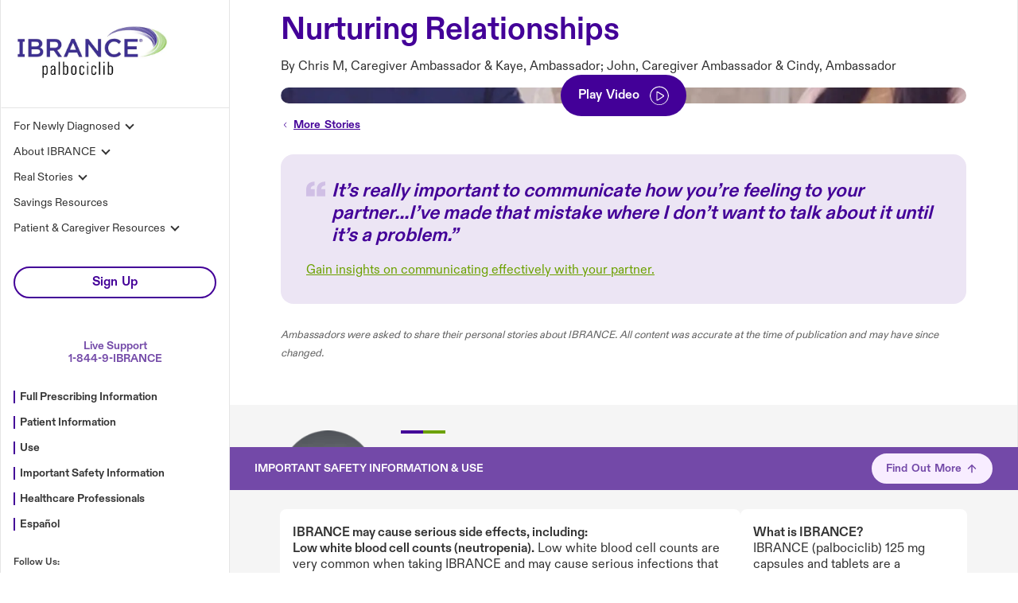

--- FILE ---
content_type: text/html; charset=utf-8
request_url: https://www.ibrance.com/mbc-stories/nurturing-relationships
body_size: 10
content:
<!DOCTYPE html>
<html lang="en">
  <head>
    <title>Couple's Video | Relationships | IBRANCE® (palbociclib) | Safety Info</title>
    <link rel="canonical" href="https://www.ibrance.com/mbc-stories/nurturing-relationships">
    <meta name="description" content="See risks and benefits of IBRANCE® (palbociclib). Watch a video on nurturing your relationship for couples coping with Metastatic Breast Cancer.">
    <meta property="og:title" content="Couple&#x27;s Video | Relationships | IBRANCE® (palbociclib) | Safety Info">
    <meta property="og:description" content="See risks and benefits of IBRANCE® (palbociclib). Watch a video on nurturing your relationship for couples coping with Metastatic Breast Cancer.">
    <meta property="og:url" content="https://www.ibrance.com/mbc-stories/nurturing-relationships">
    <meta property="og:image" content="https://www.ibrance.com/mbc-stories/media_1f70696762935ecc78cb79f847c011cd88c90cdd3.jpg?width=1200&#x26;format=pjpg&#x26;optimize=medium">
    <meta property="og:image:secure_url" content="https://www.ibrance.com/mbc-stories/media_1f70696762935ecc78cb79f847c011cd88c90cdd3.jpg?width=1200&#x26;format=pjpg&#x26;optimize=medium">
    <meta property="og:image:alt" content="Thumbnail of a man and a woman holding hands on a couch used for an IBRANCE (palbociclib) Ambassadors video, featuring Kaye, an Ibrance ambassador and her caregiver">
    <meta property="article:tag" content="Relationships">
    <meta name="twitter:card" content="summary_large_image">
    <meta name="twitter:title" content="Couple&#x27;s Video | Relationships | IBRANCE® (palbociclib) | Safety Info">
    <meta name="twitter:description" content="See risks and benefits of IBRANCE® (palbociclib). Watch a video on nurturing your relationship for couples coping with Metastatic Breast Cancer.">
    <meta name="twitter:image" content="https://www.ibrance.com/mbc-stories/media_1f70696762935ecc78cb79f847c011cd88c90cdd3.jpg?width=1200&#x26;format=pjpg&#x26;optimize=medium">
    <meta name="poster" content="./media_181b916db8b41f5116ce8bff79ab42f06b5ebb331.jpg?width=750&#x26;format=jpg&#x26;optimize=medium">
    <meta name="type" content="article">
    <meta name="subtype" content="video">
    <meta name="designation" content="Ambassador">
    <meta name="author" content="Kaye">
    <meta name="teaser" content="“I think it&#x27;s really important to communicate how you&#x27;re feeling to your partner.”">
    <meta name="viewport" content="width=device-width, initial-scale=1">
    <script src="/scripts/lib-franklin.js" type="module"></script>
    <script src="/scripts/scripts.js" type="module"></script>
    <link rel="stylesheet" href="/styles/styles.css">
    <link rel="icon" href="data:,">
  </head>
  <body>
    <header></header>
    <main>
      <div>
        <h1 id="nurturing-relationships">Nurturing Relationships</h1>
        <p>By Chris M, Caregiver Ambassador &#x26; Kaye, Ambassador; John, Caregiver Ambassador &#x26; Cindy, Ambassador</p>
        <div class="video">
          <div>
            <div>
              <p>
                <picture>
                  <source type="image/webp" srcset="./media_1a8192ce916a3e96fa9b7c502fec79dfee7a85289.jpg?width=2000&#x26;format=webply&#x26;optimize=medium" media="(min-width: 600px)">
                  <source type="image/webp" srcset="./media_1a8192ce916a3e96fa9b7c502fec79dfee7a85289.jpg?width=750&#x26;format=webply&#x26;optimize=medium">
                  <source type="image/jpeg" srcset="./media_1a8192ce916a3e96fa9b7c502fec79dfee7a85289.jpg?width=2000&#x26;format=jpg&#x26;optimize=medium" media="(min-width: 600px)">
                  <img loading="lazy" alt="Thumbnail of a man and a woman holding hands on a couch used for an IBRANCE (palbociclib) Ambassadors video, featuring Kaye, an Ibrance ambassador and her caregiver" data-title="Thumbnail of a man and a woman holding hands on a couch used for an Ibrance (palbociclib) Ambassadors video, featuring Kaye, an Ibrance ambassador and her caregiver" src="./media_1a8192ce916a3e96fa9b7c502fec79dfee7a85289.jpg?width=750&#x26;format=jpg&#x26;optimize=medium" width="1280" height="720">
                </picture>
              </p>
              <p><br>Play Video</p>
              <p><br><a href="https://players.brightcove.net/1852113022001/JpBcT6sXX_default/index.html?videoId=6327820933112">https://players.brightcove.net/1852113022001/JpBcT6sXX_default/index.html?videoId=6327820933112</a></p>
            </div>
          </div>
        </div>
        <p><em><a href="/mbc-stories#ambassadors"><span class="icon icon-chevron-left"></span>More Stories</a></em></p>
      </div>
      <div>
        <div class="quote mbc-quotes-section">
          <div>
            <div data-valign="middle">It’s really important to communicate how you’re feeling to your partner…I’ve made that mistake where I don’t want to talk about it until it’s a problem.</div>
          </div>
          <div>
            <div data-valign="middle"><br><a href="/patient-support/mbc-advice#relationships">Gain insights on communicating effectively with your partner.</a></div>
          </div>
        </div>
        <p><br><em><sub>Ambassadors were asked to share their personal stories about IBRANCE. All content was accurate at the time of publication and may have since changed.</sub></em></p>
      </div>
      <div>
        <div class="columns cols-1-6 original no-padding">
          <div>
            <div data-valign="middle">
              <picture>
                <source type="image/webp" srcset="./media_18ddf9d01b090d284b2edb243f9b024c6af1a7e06.png?width=2000&#x26;format=webply&#x26;optimize=medium" media="(min-width: 600px)">
                <source type="image/webp" srcset="./media_18ddf9d01b090d284b2edb243f9b024c6af1a7e06.png?width=750&#x26;format=webply&#x26;optimize=medium">
                <source type="image/png" srcset="./media_18ddf9d01b090d284b2edb243f9b024c6af1a7e06.png?width=2000&#x26;format=png&#x26;optimize=medium" media="(min-width: 600px)">
                <img loading="lazy" alt="Group photo of Ibrance (palbociclib) Ambassador patients and caregivers" src="./media_18ddf9d01b090d284b2edb243f9b024c6af1a7e06.png?width=750&#x26;format=png&#x26;optimize=medium" width="141" height="141">
              </picture>
            </div>
            <div data-valign="middle">
              <h2 id="more-from-the-ambassadors"><u>More From The Ambassadors</u></h2>
              <p>See what experiences and thoughts these inspiring patients and caregivers are sharing about life with metastatic breast cancer (mBC) and coping with a new normal.</p>
              <p><em><a href="/mbc-stories#ambassadors">Meet The Ambassadors</a></em></p>
            </div>
          </div>
        </div>
        <div class="section-metadata">
          <div>
            <div>style</div>
            <div>gray-bg, padding, body-color-secondary</div>
          </div>
        </div>
      </div>
      <div>
        <h2 id="more-stories">MORE STORIES</h2>
        <div class="media-card-list">
          <div>
            <div data-valign="middle"></div>
          </div>
        </div>
      </div>
      <div>
        <div class="fragment">
          <div>
            <div><a href="/global/fragments/oncology-together-banner">https://main--ibrancecomibranceus--pfizer.hlx.page/global/fragments/oncology-together-banner</a></div>
          </div>
        </div>
      </div>
    </main>
    <footer></footer>
  </body>
</html>


--- FILE ---
content_type: text/html; charset=utf-8
request_url: https://www.ibrance.com/global/fragments/oncology-together-banner.plain.html
body_size: -1556
content:

<div>
  <div class="columns oncology-together container-click">
    <div>
      <div data-valign="middle">
        <p><span class="icon icon-oncology-together"></span></p>
        <p>Turn to Pfizer Oncology Together for financial assistance resources and personalized support.</p>
      </div>
      <div data-valign="middle">
        <p>
          <picture>
            <source type="image/webp" srcset="./media_1af2e9044bcaef240518b57b739a7d55f27acc62a.png?width=2000&#x26;format=webply&#x26;optimize=medium" media="(min-width: 600px)">
            <source type="image/webp" srcset="./media_1af2e9044bcaef240518b57b739a7d55f27acc62a.png?width=750&#x26;format=webply&#x26;optimize=medium">
            <source type="image/png" srcset="./media_1af2e9044bcaef240518b57b739a7d55f27acc62a.png?width=2000&#x26;format=png&#x26;optimize=medium" media="(min-width: 600px)">
            <img loading="lazy" alt="Pfizer Oncology Together care champion icon" src="./media_1af2e9044bcaef240518b57b739a7d55f27acc62a.png?width=750&#x26;format=png&#x26;optimize=medium" width="169" height="169">
          </picture>
        </p>
        <p>CALL <strong><a href="tel:1-844-9-IBRANCE">1-844-9-IBRANCE</a></strong><br>(Monday–Friday, 8 <sub>AM</sub>–8 <sub>PM</sub> ET)<br><br>VISIT <strong><a href="https://www.pfizeroncologytogether.com/#no-modal">PfizerOncologyTogether.com</a></strong></p>
        <p><a href="https://www.pfizeroncologytogether.com/#no-modal">PfizerOncologyTogether.com</a></p>
      </div>
    </div>
  </div>
</div>


--- FILE ---
content_type: text/html; charset=utf-8
request_url: https://www.ibrance.com/global/fragments/oncology-together-banner.plain.html
body_size: -1599
content:

<div>
  <div class="columns oncology-together container-click">
    <div>
      <div data-valign="middle">
        <p><span class="icon icon-oncology-together"></span></p>
        <p>Turn to Pfizer Oncology Together for financial assistance resources and personalized support.</p>
      </div>
      <div data-valign="middle">
        <p>
          <picture>
            <source type="image/webp" srcset="./media_1af2e9044bcaef240518b57b739a7d55f27acc62a.png?width=2000&#x26;format=webply&#x26;optimize=medium" media="(min-width: 600px)">
            <source type="image/webp" srcset="./media_1af2e9044bcaef240518b57b739a7d55f27acc62a.png?width=750&#x26;format=webply&#x26;optimize=medium">
            <source type="image/png" srcset="./media_1af2e9044bcaef240518b57b739a7d55f27acc62a.png?width=2000&#x26;format=png&#x26;optimize=medium" media="(min-width: 600px)">
            <img loading="lazy" alt="Pfizer Oncology Together care champion icon" src="./media_1af2e9044bcaef240518b57b739a7d55f27acc62a.png?width=750&#x26;format=png&#x26;optimize=medium" width="169" height="169">
          </picture>
        </p>
        <p>CALL <strong><a href="tel:1-844-9-IBRANCE">1-844-9-IBRANCE</a></strong><br>(Monday–Friday, 8 <sub>AM</sub>–8 <sub>PM</sub> ET)<br><br>VISIT <strong><a href="https://www.pfizeroncologytogether.com/#no-modal">PfizerOncologyTogether.com</a></strong></p>
        <p><a href="https://www.pfizeroncologytogether.com/#no-modal">PfizerOncologyTogether.com</a></p>
      </div>
    </div>
  </div>
</div>


--- FILE ---
content_type: text/html; charset=utf-8
request_url: https://www.ibrance.com/global/isi.plain.html
body_size: -218
content:

<div>
  <h3 id="important-safety-information--use">Important Safety Information &#x26; Use</h3>
  <p><strong>IBRANCE may cause serious side effects, including:</strong></p>
  <p><strong>Low white blood cell counts (neutropenia).</strong> Low white blood cell counts are very common when taking IBRANCE and may cause serious infections that can lead to death. Your healthcare provider should check your white blood cell counts before and during treatment.</p>
  <p>If you develop low white blood cell counts during treatment with IBRANCE, your healthcare provider may stop your treatment, decrease your dose, or may tell you to wait to begin your treatment cycle. Tell your healthcare provider right away if you have signs and symptoms of low white blood cell counts or infections such as fever and chills.</p>
  <p><strong>Lung problems (pneumonitis).</strong> IBRANCE may cause severe inflammation of the lungs during treatment that can lead to death. Tell your healthcare provider right away if you have any new or worsening symptoms, including:</p>
  <ul>
    <li>chest pain</li>
    <li>cough with or without mucus</li>
    <li>trouble breathing or shortness of breath</li>
  </ul>
  <p>Your healthcare provider may interrupt or stop treatment with IBRANCE completely if your symptoms are severe.</p>
  <p><strong>What should I tell my healthcare provider before taking IBRANCE?</strong></p>
  <p>Before taking IBRANCE, tell your healthcare provider about all of your medical conditions, including if you:</p>
  <ul>
    <li>have fever, chills, or any other signs or symptoms of infection.</li>
    <li>have liver or kidney problems.</li>
    <li>are pregnant or plan to become pregnant; IBRANCE can harm your unborn baby.
      <ul>
        <li><strong>Females</strong> who are able to become pregnant should use effective birth control during treatment and for at least 3 weeks after the last dose of IBRANCE. Your healthcare provider may ask you to take a pregnancy test before you start treatment with IBRANCE.</li>
        <li><strong>Males</strong> with female partners who can become pregnant should use effective birth control during treatment with IBRANCE for at least 3 months after the last dose of IBRANCE.</li>
      </ul>
    </li>
    <li>are breastfeeding or plan to breastfeed. It is not known if IBRANCE passes into your breast milk. Do not breastfeed during treatment with IBRANCE and for 3 weeks after the last dose.</li>
  </ul>
  <p><strong>The most common side effects of IBRANCE include:</strong></p>
  <ul>
    <li>Low red blood cell counts and low platelet counts. Call your healthcare provider right away if you develop any of these symptoms during treatment:
      <ul>
        <li>dizziness</li>
        <li>shortness of breath</li>
        <li>weakness</li>
        <li>bleeding or bruising more easily</li>
        <li>nosebleeds</li>
      </ul>
    </li>
    <li>infections</li>
    <li>tiredness</li>
    <li>nausea</li>
    <li>sore mouth</li>
    <li>abnormalities in liver blood tests</li>
    <li>diarrhea</li>
    <li>hair thinning or hair loss</li>
    <li>increased blood creatinine</li>
  </ul>
  <p>IBRANCE may cause fertility problems in males. This may affect your ability to father a child. Talk to your healthcare provider about family planning options before starting IBRANCE if this is a concern for you.</p>
  <p>Tell your healthcare provider if you have any side effect that bothers you or that does not go away.</p>
  <p>These are not all of the possible side effects of IBRANCE. Call your doctor for medical advice about side effects.</p>
  <p><strong>Tell your healthcare provider about all of the medicines you take, including</strong> prescription and over-the-counter medicines, vitamins, and herbal supplements. IBRANCE and other medicines may affect each other, causing side effects.</p>
  <p>Know the medicines you take. Keep a list of them to show your healthcare provider or pharmacist when you get a new medicine.</p>
  <p>Do not drink grapefruit juice or eat grapefruit products while taking IBRANCE as they may increase the amount of IBRANCE in your blood.</p>
  <p>Tell your healthcare provider if you start a new medicine. Take IBRANCE exactly as your healthcare provider tells you.</p>
  <p>When IBRANCE is used in combination with an aromatase inhibitor or fulvestrant, also read the Patient Information for the prescribed products.</p>
  <p>Please see IBRANCE Full Prescribing Information and Patient Information.</p>
  <p>You are encouraged to report negative side effects of prescription drugs to the FDA. Visit <a href="https://www.fda.gov/medwatch">www.fda.gov/medwatch</a> or call <a href="tel:1-800-FDA-1088/#no-modal">1-800-FDA-1088</a>.</p>
</div>
<div>
  <p><strong>What is IBRANCE?</strong></p>
  <p>IBRANCE (palbociclib) 125 mg capsules and tablets are a prescription medicine used in adults to treat hormone receptor-positive (HR+), human epidermal growth factor receptor 2-negative (HER2-) breast cancer that has spread to other parts of the body (metastatic) in combination with:</p>
  <ul>
    <li>an aromatase inhibitor as the first hormonal based therapy, or</li>
    <li>fulvestrant in people with disease progression following hormonal therapy.</li>
  </ul>
  <p>It is not known if IBRANCE is safe and effective in children.</p>
</div>


--- FILE ---
content_type: text/html; charset=utf-8
request_url: https://www.ibrance.com/global/footer.plain.html
body_size: -1039
content:

<div>
  <ul>
    <li><a href="/metastatic-breast-cancer-diagnosis">For Newly Diagnosed</a>
      <ul>
        <li><a href="/understanding-your-diagnosis">Understanding mBC</a></li>
        <li><a href="/types-of-studies">Types of Studies</a></li>
      </ul>
    </li>
    <li><a href="/about-ibrance">About IBRANCE</a>
      <ul>
        <li><a href="/taking-ibrance">Starting and Taking IBRANCE</a></li>
        <li><a href="/tablets">IBRANCE Tablets</a></li>
      </ul>
    </li>
    <li><a href="/mbc-stories">Real Stories</a>
      <ul>
        <li><a href="/share-your-story">Share Your Story</a></li>
      </ul>
    </li>
    <li><a href="/financial-support-resources">Savings Resources</a></li>
    <li><a href="/patient-support">Patient &#x26; Caregiver Resources</a>
      <ul>
        <li><a href="/patient-support/talk-doctor">Talking With Your Doctor</a></li>
        <li><a href="/patient-support/services">Additional Support Resources</a></li>
        <li><a href="/patient-support/mbc-advice">Tips On Living With mBC</a></li>
        <li><a href="/patient-support/download-resources">Resources To Download</a></li>
        <li><a href="/patient-support/caregiver-resources">Caregiver Resources</a></li>
      </ul>
    </li>
  </ul>
</div>
<div>
  <p><strong>FOLLOW US</strong></p>
  <ul>
    <li><a href="https://www.facebook.com/PfizerIbrance/"><span class="icon icon-facebook"></span></a></li>
    <li><a href="https://www.instagram.com/ibrance_palbociclib/"><span class="icon icon-instagram"></span></a></li>
    <li><a href="https://twitter.com/PfizerIbrance"><span class="icon icon-twitter"></span></a></li>
  </ul>
</div>
<div></div>
<div>
  <p><a href="https://www.pfizer.com/science/focus-areas/oncology#no-modal"><span class="icon icon-pfizer-small"></span></a></p>
  <ul>
    <li><a href="http://www.pfizer.com/general/terms/#no-modal">Terms of Use</a></li>
    <li><a href="http://www.pfizer.com/general/privacy/#no-modal">Privacy Policy</a></li>
    <li><a href="http://www.pfizer.com/contact/contact_us_support/#no-modal">Contact Pfizer</a></li>
    <li><a href="/sitemap">Site Map</a></li>
    <li><a href="/registration">Sign Up</a></li>
  </ul>
</div>
<div>
  <p>You are encouraged to report adverse events related to Pfizer products by calling <a href="tel:1-800-438-1985/#no-modal">1-800-438-1985</a> (U.S. only). If you prefer, you may contact the U.S. Food and Drug Administration (FDA) directly. Visit <a href="http://www.fda.gov/MedWatch">http://www.fda.gov/MedWatch</a> or call <a href="tel:1-800-FDA-1088/#no-modal">1-800-FDA-1088</a>.<br><br>This site is intended only for U.S. residents. The products discussed in this site may have different product labeling in different countries. The information provided is for educational purposes only and is not intended to replace discussions with a healthcare provider.</p>
  <p>© 2025 Pfizer Inc. All rights reserved.<br><br>Pfizer, PO Box 29387, Mission, KS 66201<br><br>July 2025<br>PP-IBR-USA-7027</p>
</div>


--- FILE ---
content_type: text/html; charset=utf-8
request_url: https://www.ibrance.com/global/nav.plain.html
body_size: -1309
content:

<div>
  <picture>
    <source type="image/webp" srcset="./media_1fc7dcea5475aaa2d82e27abe11d1a67e5d85e2e4.png?width=2000&#x26;format=webply&#x26;optimize=medium" media="(min-width: 600px)">
    <source type="image/webp" srcset="./media_1fc7dcea5475aaa2d82e27abe11d1a67e5d85e2e4.png?width=750&#x26;format=webply&#x26;optimize=medium">
    <source type="image/png" srcset="./media_1fc7dcea5475aaa2d82e27abe11d1a67e5d85e2e4.png?width=2000&#x26;format=png&#x26;optimize=medium" media="(min-width: 600px)">
    <img loading="lazy" alt="Ibrance (palbociclib) logo" data-title="&#x27;Ibrance (palbociclib) logo&#x27;" src="./media_1fc7dcea5475aaa2d82e27abe11d1a67e5d85e2e4.png?width=750&#x26;format=png&#x26;optimize=medium" width="548" height="228">
  </picture>
</div>
<div>
  <ul>
    <li>For Newly Diagnosed
      <ul>
        <li><a href="/metastatic-breast-cancer-diagnosis">For Newly Diagnosed</a></li>
        <li><a href="/understanding-your-diagnosis">Understanding MBC</a></li>
        <li><a href="/types-of-studies">Types of Studies</a></li>
      </ul>
    </li>
    <li>About IBRANCE
      <ul>
        <li><a href="/about-ibrance">About IBRANCE</a></li>
        <li><a href="/taking-ibrance">Starting and Taking IBRANCE</a></li>
        <li><a href="/tablets#no-modal">IBRANCE Tablets</a></li>
      </ul>
    </li>
    <li>Real Stories
      <ul>
        <li><a href="/mbc-stories">Real Stories</a></li>
        <li><a href="/share-your-story">Share Your Story</a></li>
      </ul>
    </li>
    <li><a href="/financial-support-resources">Savings Resources</a></li>
    <li>Patient &#x26; Caregiver Resources
      <ul>
        <li><a href="/patient-support">Patient &#x26; Caregiver Resources</a></li>
        <li><a href="/patient-support/talk-doctor">Talking With Your Doctor</a></li>
        <li><a href="/patient-support/services">Additional Support Resources</a></li>
        <li><a href="/patient-support/mbc-advice">Tips On Living With MBC</a></li>
        <li><a href="/patient-support/download-resources">Resources To Download</a></li>
        <li><a href="/patient-support/caregiver-resources">Caregiver Resources</a></li>
      </ul>
    </li>
  </ul>
</div>
<div>
  <p><a href="/registration">Sign Up</a></p>
</div>
<div>
  <p><strong>Live Support</strong><br><strong><a href="tel:184494272623">1-844-9-IBRANCE</a></strong></p>
  <p><strong>Live Support</strong><br><strong><a href="tel:184494272623">1-844-9-IBRANCE</a></strong></p>
</div>
<div>
  <p><strong>Follow Us:</strong></p>
  <ul>
    <li><a href="https://www.facebook.com/PfizerIbrance/"><span class="icon icon-facebook"></span></a></li>
    <li><a href="https://www.instagram.com/ibrance_palbociclib/"><span class="icon icon-instagram"></span></a></li>
    <li><a href="https://twitter.com/PfizerIbrance"><span class="icon icon-twitter"></span></a></li>
  </ul>
</div>
<div>
  <ul>
    <li><strong><a href="/global/modals/full-prescribing-information">Full Prescribing Information</a></strong></li>
    <li><strong><a href="/global/modals/patient-information">Patient Information</a></strong></li>
    <li><strong><a href="/global/modals/indications">Use</a></strong></li>
    <li><a href="/#isi">Important Safety Information</a></li>
    <li><a href="/global/modals/hcp-link">Healthcare Professionals</a></li>
    <li><a href="/es/">Español</a></li>
  </ul>
</div>
<div></div>
<div>
  <p><a href="https://www.pfizer.com/science/focus-areas/oncology#no-modal"><span class="icon icon-pfizer-outdo-yesterday"></span></a></p>
</div>


--- FILE ---
content_type: text/css; charset=utf-8
request_url: https://www.ibrance.com/styles/styles.css
body_size: 7232
content:
 /* stylelint-disable selector-class-pattern */
 /* stylelint-disable value-keyword-case */
 :root {
  --pfizer-blue: #0000c9;
  --pfizer-sky: #3d96f7;
  --pfizer-sky-light: #cfe8ff;
  --pfizer-light: #ecf5fe;
  --ibrance-green: #6ca100;
  --ibrance-green-light: #f9fcf2;
  --ibrance-blue: #2e74a1;
  --ibrance-light-blue: #d6e8f1;
  --ibrance-purple: #7349A8;
  --ibrance-dark-purple: #430098;
  --ibrance-light-purple: #c6b1df;
  --ibrance-lighter-purple: #ece5f4;
  --ibrance-lightest-purple: #f2f0f5;
  --ibrance-dark-gray: #333;
  --ibrance-gray: #636363;
  --error-red: #f00;
  --gray-05: #f5f5f5;
  --gray-10: #e5e5e5;
  --gray-20: #b9bcbe;
  --gray-50: #707780;
  --gray-60: #5b5958;
  --gray-70: #404040;
  --light-purple:#8e66c1;
  --brand-primary: var(--ibrance-green);
  --brand-secondary: var(--ibrance-purple);
  --brand-tertiary: var(--ibrance-light-purple);
  --dark-color: var(--ibrance-dark-purple);
  --emphasis-color: var(--ibrance-green);
  --accent-color: var(--ibrance-light-purple);
  --light-color: var(--ibrance-lightest-purple);
  --border-color: var(--gray-60);
  --background-color: white;
  --background-color-black: #000;
  --text-color: var(--ibrance-dark-gray);
  --light-heading-color: var(--ibrance-purple);
  --heading-color: var(--ibrance-dark-purple);
  --heading-emphasis-color: var(--ibrance-purple);
  --eyebrow-color: inherit;
  --footnote-color: var(--gray-60);
  --link-color: var(--ibrance-dark-purple);
  --button-border-color: var(--link-color);
  --button-background-color: transparent;
  --button-text-color: var(--button-border-color);
  --gray-background-color: var(--gray-05);
  --purple-background-color: var(--ibrance-lightest-purple);
  --quote-svg-fill: #D0BFE5;
  --heading-light-purple:var(--light-purple);
  --border-10: 1px;
  --border-20: 2px;
  --border-40: 4px;
  --border-50: 5px;
  --border-radius: 1rem;
  --spacing-10: .25rem;
  --spacing-20: .5rem;
  --spacing-30: 1rem;
  --spacing-35: 1.25rem;
  --spacing-40: 1.5rem;
  --spacing-50: 2rem;
  --spacing-55: 3.5rem;
  --spacing-60: 4rem;

  /* --spacing-55: 3.5rem;  */

  /* --spacing-60: 4rem;    */
  --spacing-70: 5rem;
  --spacing-80: 6rem;

  /* --spacing-80: 6rem;    */
  --spacing-90: 7rem;
  --spacing-vertical: var(--spacing-50);
  --spacing-horizontal: var(--spacing-30);
  --body-font-family: 'Pfizer Diatype', 'Adjusted Verdana Fallback', sans-serif;
  --heading-font-family: 'Pfizer Diatype', 'Adjusted Verdana Fallback', sans-serif;
  --fixed-font-family: monospace;
  --body-font-size-xl: 1.25rem;
  --body-font-size-l: var(--body-font-size-xl);
  --body-font-size-m: 1rem;
  --body-font-size-s: .875rem;
  --body-font-size-xs: .75rem;
  --heading-font-size-xxl: 2.25rem;
  --heading-font-size-xl: 1.875rem;
  --heading-font-size-l: 1.5rem;
  --heading-font-size-m: 1.25rem;
  --heading-font-size-s: var(--body-font-size-m);
  --heading-font-size-xs: var(--body-font-size-s);
  --nav-height: 128px;
  --content-width: 1024px;
  --site-width: 100vw;
}

body {
  position: relative;
  margin: 0;
  padding: 0;
  background-color: var(--background-color);
  color: var(--text-color);
  font-family: var(--body-font-family);
  font-size: var(--body-font-size-m);
  font-weight: normal;
  line-height: 1.3;
}

body h1 {
  opacity: 0;
}

body.appear h1 {
  opacity: 1;
}

.hero-container.hero-full-width-container .hero-banner-img picture {
  box-sizing: border-box;
  position: absolute;
  top: 0;
  left: 0;
  bottom: 0;
  right: 0;
  object-fit: cover;
}

.hero .hero-body {
  display: flex;
  flex-direction: column;
  gap: var(--spacing-horizontal);
  max-width: 100%;
}

.hero .hero-body h1 {
  color: var(--heading-color);
  font-size: var(--heading-font-size-m);
  line-height: 130%;
  max-width: 60%;
}

@media (max-width: 699px) {
  .hero.home-hero.homepage .hero-banner-img img {
    object-fit: cover;
    object-position: 70%;
  }
}

.hero.home-hero.homepage .hero-body div h1 {
  display: block!important;
  font-size: 14px;
  font-weight: 300;
  max-width: 170px;
  line-height: 120%;
}

.hero.home-hero.homepage .hero-body div h1 u::before {
  display: none;
}

.hero.home-hero.homepage .hero-body div h1 u {
  white-space: nowrap;
  display: inline;
}

@font-face {
  font-family: 'Pfizer Diatype';
  font-display: swap;
  font-style: normal;
  font-weight: 700;
  src: url('../fonts/pfizer-diatype-bold.woff2') format('woff2');
}

@font-face {
  font-family: 'Pfizer Diatype';
  font-style: normal;
  font-weight: 400;
  font-display: swap;
  src: url('../fonts/pfizer-diatype-regular.woff2') format('woff2');
}

@media (min-width: 700px) {
  :root {
    --spacing-vertical: var(--spacing-50);     
    --body-font-size-xl: 1.5rem;
    --body-font-size-l: 1.25rem;
    --heading-font-size-xxl: 2.50rem;
    --heading-font-size-xl: 2.25rem;
    --heading-font-size-l: 1.875rem;
    --heading-font-size-m: 1.5rem;
    --heading-font-size-s: var(--body-font-size-l);
    --heading-font-size-xs: var(--body-font-size-m);
    --nav-height: 124px;
  }
}

/* to make OT banner fixed on scroll */
@media only screen and (min-width:768px) {
  #onetrust-banner-sdk {
    position: fixed !important;
    top: 0 !important;
  }
}

@media (min-width: 900px) {
  :root {
    --spacing-horizontal: var(--spacing-50);
    --spacing-vertical: var(--spacing-55);
  }
}

@media (min-width: 1100px) {
  :root {
    --nav-height: 100vh;
    --nav-width: 288px;
    --site-width: calc(var(--nav-width) + var(--content-width) + (4 * var(--spacing-horizontal)));
  }
}

@font-face {
  font-family: 'Adjusted Verdana Fallback';
  src: local(Verdana);
  size-adjust: 89%;
  ascent-override: 106%;
  descent-override: 41%;
  line-gap-override: 0%;
}

@font-face {
  font-weight: 800;
  font-family: 'Pfizer Tomorrow-fallback';
  size-adjust: 92%;
  src: local('Arial Bold');
}

@media (max-width: 699px) {
  .hero.home-hero.home .hero-body div h1:nth-child(4) strong {
    font-weight: bold;
    color: #fff;
  }

  .hero.home-hero.home .hero-body div h1:nth-child(4) {
    font-size: var(--body-font-size-s);
    font-weight: normal;
    margin-top: 0;
  }
}

.icon-pot-logo.block div:nth-child(2)>p:nth-child(2) {
  margin-top: 12px;
}

/* ZD 778619 - banner visibility blocked */
#onetrust-banner-sdk {
  display: none;
}

/* ZD 778619 - banner visibility blocked */

@media (max-width: 699px) {
  .es .pane-container {
    margin-bottom: var(--spacing-30);
  }

  .hero.home-hero.home .hero-body div p:nth-child(5) {
    max-width: 70%;
    margin-top: var(--spacing-20);
  }
  
  .page-ambassadors.page-veronica .section.gray-bg.padding.no-margintop {
    width: 100%;
    max-width: 100%;
  }

  .hero.home-hero.home .hero-body div p:nth-child(2) {
    max-width: 63%;
    display: none;
  }

  .hero.home-hero.home .hero-body div p:nth-child(3) {
    max-width: 55%;
    display: none;
  }

  .hero.home-hero.home .hero-body div p:nth-child(4) {
    max-width: 55%;
  }

  .hero.home-hero.home .hero-body div p:nth-child(5) {
    max-width: 70%;
    margin-top: var(--spacing-20);
  }

  .hero.home-hero.home .hero-body div p:nth-child(6) {
    margin-top: var(--spacing-20);
  }
}

.es .hero-container.hero-text-overlay-container > .default-content-wrapper {
  padding: 0;
  margin: 0 1rem;
}

.es .hero-container.hero-text-overlay-container > .default-content-wrapper p {
  margin: 0;
}

.hero.home-hero.home .hero-body div h1:nth-child(4),
.hero.home-hero.home .hero-body div h1:nth-child(4) strong,
.es .hero-container.hero-text-overlay-container > .default-content-wrapper,
.es .hero-container.hero-text-overlay-container > .default-content-wrapper p {
  font-family: var(--body-font-family);
}

.es .hero-container.hero-text-overlay-container > .hero-wrapper p {
  margin-top: var(--spacing-30);
}

.hero-container.hero-full-width-container .hero-body {
  padding: var(--spacing-50) var(--spacing-horizontal);
}

.hero .hero-body {
  margin-bottom: var(--spacing-30);
}

.hero .hero-body p {
  font-size: var(--body-font-size-s);
}

.hero.text-overlay .hero-body {
  padding: var(--spacing-30) var(--spacing-horizontal);  
}

.isi .isi-head button .isi-toggle-text {
  display: inline-block;
  visibility: visible;
  align-self: center;
}

.isi .isi-head button .icon, 
.isi .isi-head button svg {
  width: unset;
  height: 1rem;
  
}

.isi .isi-head button svg {
  width: 1rem;
  margin-left: 0;
}

.isi .isi-head button {
  border-color: transparent;
  padding-right: 0;
  color: white;
}

.isi .isi-head button {
  background-color: var(--button-color);
  border-color: var(--button-color);
  padding-right: 16px;
  color: var(--ibrance-purple);
  display: flex;
}

.isi .isi-head button:nth-child(2){
  padding-right: 15px;
}

.isi .isi-head button .isi-toggle-text {
  display: none;
  visibility: hidden;
}

@media (min-width: 700px) {
  .isi .isi-head button {
    background-color: var(--button-color);
    border-color: var(--button-color);
    padding-right: 16px;
    color: var(--ibrance-purple);
  }
}

body.sidekick-library.appear {
  display: block;
}

p, dl, ol, ul, pre, blockquote, figure {
  margin: 0;
}

h1 + *, h2 + *, h3 + *,
h4 + *, h5 + *, h6 + *,
* + p, p + *,
* + ul, ul + *,
.default-content-wrapper h1, 
.default-content-wrapper h2, 
.default-content-wrapper h3, 
.default-content-wrapper h4, 
.default-content-wrapper h5, 
.default-content-wrapper h6, 
.default-content-wrapper p, 
.default-content-wrapper ol, 
.default-content-wrapper ul {
  margin-top: var(--spacing-30);
}

.default-content-wrapper h2 {
  margin-top: 0;
  padding-top: var(--spacing-30);
}

main .section + .section {
  margin-top: var(--spacing-vertical);
}

.button-container.button-container-multi {
  display: flex;
}



@media(max-width: 700px) {
  .oncology-small div div:nth-child(2) em {
    display: block;
  }
}

.oncology-small div div:nth-child(2) em {
  font-style:normal;
}

.icon-pot-logo.block div>p>strong>sup {
  font-size: 10px;
}

@media (min-width: 1100px) {
  body.appear {
    display: grid;
    grid-template:
      'header announce' auto
      'header main' 1fr
      'header footer' auto / var(--nav-width) 1fr;
    max-width: var(--site-width);
    min-height: 100vh;
    margin: auto;
    border-left: var(--border-10) solid var(--gray-10);
    border-right: var(--border-10) solid var(--gray-10);
  }
}

.isi .section .default-content-wrapper * {
  margin-top: 0;
}

main .section.padding {
  padding: var(--spacing-50) 0;
}

.share-your-story-form-ms form {
  margin-top: 2rem;
}


.isi .isi-body .section p {
  margin-bottom: 8px;
}

.share-your-story-form-ms.form .form-html-wrapper.field-wrapper.paragraph-1 {
  margin: 0 0 37px;
}

.isi .isi-head .isi-button-container {
  margin-top: 0;
}

.default-content-wrapper h1, 
.default-content-wrapper h2, 
.default-content-wrapper h3, 
.default-content-wrapper h4, 
.default-content-wrapper h5, 
.default-content-wrapper h6, 
.default-content-wrapper p, 
.default-content-wrapper ol, 
.default-content-wrapper ul {
  margin-bottom: var(--spacing-30);
}

aside.announcement {
  grid-area: announce;
  padding: var(--spacing-20) var(--spacing-horizontal);
  background-color: var(--accent-color);
  font-size: var(--body-font-size-xs);
  text-align: center;
}

aside.announcement.split {
  padding: var(--spacing-40) var(--spacing-horizontal);
  text-align: left;
}

aside.announcement .button-container {
  flex: 1 1 max-content;
  width: 100%;
}

aside.announcement .button {
  width: 100%;
}

aside.announcement > div > div {
  display: flex;
  flex-direction: column;
  align-items: center;
  justify-content: center;
  gap: 0 var(--spacing-horizontal);
}

main .section.fragment-container.gray-bg, 
main .section.lv-support.gray-bg {
  padding: 1px 0;
  margin-left: 18px;
  margin-right: 18px;
}

@media (min-width: 700px) {
  aside.announcement > div > div {
    flex-direction: row;
  }

  aside.announcement .button-container {
    flex: 1 1 320px;
    margin: 0;
  }

  main .section.fragment-container.gray-bg {
    padding: 1px 0;
    margin-left: 0;
    margin-right: 0;
  }

  .section .default-content-wrapper a[href*='tel:']
  {
    text-decoration: none;
    cursor: none;
    color: inherit;
  }

  .section .default-content-wrapper a[href*='tel:']:hover
  {
    background-color: unset;
  }

  .section .default-content-wrapper a[href*='tel:'] u {
    text-decoration: none;
  }
}

header {
  grid-area: header;
  height: var(--nav-height);
}

main {
  grid-area: main;
}

p sup {
  font-size: 13px;
}

.section.list-with-icon > div p sup {
  font-size: 17px;
}

h1, h2, h3,
h4, h5, h6 {
  margin: 0;
  scroll-margin: calc(var(--nav-height) + var(--spacing-30));
  color: var(--heading-color);
  font-weight: bold;
  line-height: 1.1;
  word-break: break-word;
}

h1 strong, h2 strong, h3 strong,
h4 strong, h5 strong, h6 strong {
  color: var(--heading-emphasis-color);
  font-weight: inherit;
}

h1 u, h2 u, h3 u,
h4 u, h5 u, h6 u {
  display: inline-block;
  position: relative;
  margin-top: var(--spacing-30);
  font-family: var(--heading-font-family);
  text-decoration: none;
}

h1 u::before, h2 u::before, h3 u::before,
h4 u::before, h5 u::before, h6 u::before {
  content: '';
  position: absolute;
  top: calc(-1 * var(--spacing-30));
  height: var(--border-40);
  border-left: 28px solid var(--dark-color);
  border-right: 28px solid var(--emphasis-color);
}

h1,
.h1 {
  font-size: var(--heading-font-size-xxl);
  line-height: 1.05;
}

h2,
.h2 {
  font-size: var(--heading-font-size-xl);
}

h3,
.h3 {
  font-size: var(--heading-font-size-l);
}

h4,
.h4 {
  font-size: var(--heading-font-size-m);
}

h5,
.h5 {
  font-size: var(--heading-font-size-s);
}

h6 {
  font-size: var(--heading-font-size-xs);
}

ol, ul {
  padding-inline-start: 1.5rem;
}

.default-content-wrapper h1, 
.default-content-wrapper h2, 
.default-content-wrapper h3, 
.default-content-wrapper h4, 
.default-content-wrapper h5, 
.default-content-wrapper h6 {
  font-family: var(--heading-font-family);
}

@media (max-width: 700px) {
  .heading-text .default-content-wrapper h1 {
    width: 295px;
  }
} 

@media (max-width: 280px) {
  .heading-text .default-content-wrapper h1 {
    width: 280px;
  }
} 

.default-content-wrapper > ul > li:not(:last-child) {
  margin-bottom: var(--spacing-30);
}

.secodary-h3-color h3 {
  color:var(--light-purple);
}

.default-content-wrapper > ol > li:not(:last-child) {
  margin-bottom: var(--spacing-30);
}

.default-content-wrapper h2 + h3 {
  font-size: var(--heading-font-size-s);
}

.columns-wrapper .heading-size h3 {
  font-size: var(--heading-font-size-s);
}

p.eyebrow {
  line-height: 1.15;
  color: var(--eyebrow-color)
}

p.eyebrow + * {
  margin-top: var(--spacing-10);
}

p.footnote {
  line-height: 1.15;
  color: var(--footnote-color);
}

p.footnote sub {
  vertical-align: unset;
}

p.footnote + p.footnote {
  margin-top: var(--spacing-10);
}

code, samp, pre {
  color: var(--gray-70);
  font-family: var(--fixed-font-family);
  font-size: var(--body-font-size-s);
}

code, samp {
  padding: 0;
}

pre {
  padding: var(--spacing-horizontal);
  background-color: var(--gray-70);
  color: white;
  overflow: auto;
  white-space: pre;
}

button {
  margin: 0;
  border: 0;
  padding: 0;
  background-color: unset;
  font-family: inherit;
  font-size: inherit;
  line-height: inherit;
  cursor: pointer;
}

.button-container {
  max-width: 100%;
  line-height: 2;
}

.button-container.button-container-multi {
  flex-wrap: wrap;
  gap: var(--spacing-20) var(--spacing-horizontal);
}

.button-center-align .button-container {
  text-align: center;
}

a:any-link {
  color: var(--ibrance-green);
  word-break: keep-all;
  white-space: normal;
  text-decoration: none;
}

a:hover {
  text-decoration: underline;
  text-decoration-thickness: var(--border-20);
  text-underline-offset: 4px;
}

main a:not(.button) {
  color: var(--ibrance-green);
  text-decoration: underline;
  text-decoration-thickness: var(--border-20);
  text-underline-offset: 4px;
  position: relative;
  background: linear-gradient(to top,var(--ibrance-green),var(--ibrance-green) 50%,transparent 50%,transparent);
  background-size: 100% 200%;
  background-position: 0 0;
  transition: .25s cubic-bezier(.25,.46,.45,.94);
}

main a:not(.button):hover {
  color: white;
  text-decoration: none;
  background-position: 0 95%;
}

main a[href*='mp3'],
main a[href*='mp4'] {
  color: var(--ibrance-purple);  
  background: linear-gradient(to top,var(--ibrance-purple),var(--ibrance-purple) 50%,transparent 50%,transparent);
  background-size: 100% 200%;
  background-position: 0 0;
  transition: .25s cubic-bezier(.25,.46,.45,.94);
}

a.button:any-link, button.button, form button , .session-continue-button {
  box-sizing: border-box;
  display: inline-block;
  max-width: 100%;
  margin: 0;
  line-height: 1.3;
  border: var(--border-20) solid var(--button-border-color);
  border-radius: 100vw;
  padding: var(--spacing-20) var(--spacing-30);
  background-color: var(--button-background-color);
  color: var(--button-text-color);
  font-family: inherit;
  font-size: 87.5%;
  font-style: normal;
  font-weight: bold;
  text-align: center;
  text-decoration: none;
  text-overflow: ellipsis;
  overflow: hidden;
  cursor: pointer;
  transition: border .2s, padding .2s, background-color .2s, color .2s;
  word-spacing: 2px;
}

.session-continue-button:hover {
  text-decoration: none;
}

a.button:hover, button.button:hover, form button:hover {
  --button-border-color: transparent;
  --button-background-color: var(--link-color);
  --button-text-color: white;
}

a.button.primary, button.button.primary, form button.primary {
  --button-border-color: transparent;
  --button-background-color: var(--link-color);
  --button-text-color: white;
}

a.button.primary:hover, button.button.primary:hover, form button.primary:hover {
  --button-border-color: var(--link-color);
  --button-background-color: var(--background-color);
  --button-text-color: var(--button-border-color);
}

a.button.secondary, button.button.secondary, form button.secondary {
  width: max-content;
  padding: 0;
  border: 0;
  border-radius: 0;
  line-height: 1.3;
  text-decoration: underline;
  text-decoration-thickness: var(--border-10);
  text-underline-offset: var(--border-20);
  text-align: inherit;
  text-overflow: unset;
  white-space: unset;
}

a.button.icon-button {
  border: 0;
  padding: 0;
  border-radius: 0;
}

a.button.icon-button:hover {
  background-color: unset;
}

a.button.icon-button span.icon.icon-apple-store {
  width: 125px;
  height: 51px;
  color: initial;
}

a.button.icon-button span.icon.icon-google-play {
  width: 148px;
  height: 91px;
  color: initial;
}

main span.icon-audio {
  margin-left: 2px;
  vertical-align: middle;
}

button:disabled, 
button:disabled:hover,
button.button.primary:disabled,
form button.primary:disabled {
  --button-text-color: var(--background-color);
  --button-border-color: var(--gray-20);
  --button-background-color: var(--gray-20);

  opacity: .8;
  cursor: unset;
  background-color: var(--gray-20);
}

iframe {
  position: relative;
  width: 100%;
  aspect-ratio: 16 / 9;
  border: 0;
  border-radius: var(--border-radius);
}

hr {
  margin: var(--spacing-vertical) 0;
  border: 0;
  border-bottom: var(--border-20) solid var(--dark-color);
}

img {
  width: auto;
  max-width: 100%;
  height: auto;
}

span.icon {
  display: inline-flex;
  align-items: center;
  justify-content: center;
  width: 1rem;
  height: 1rem;
  vertical-align: sub;
}

span.icon svg {
  width: 100%;
  height: 100%;
  margin: 0 .6ch;
  fill: currentcolor;
}

span.icon[data-position='first'] svg {
  margin-left: 0;
}

span.icon[data-position='last'] svg {
  margin-right: 0;
}

span.icon[data-position='only'] svg {
  margin: 0;
}

main .section > [class*=-wrapper] {
  padding: 0 var(--spacing-horizontal);
}

main .section.card + .section.card {
  margin-top: var(--spacing-horizontal);
}

main .section.bg:not(.card) + .section.isi-container,
main .section:not(.card) + .section.bg:not(.card) {
  margin-top: 0;
}

main .section.tight-content .default-content-wrapper {
  padding-bottom: 0;
}

main .section.tight-section {
  padding-bottom: 0;
}

@media (min-width: 1400px) {
  .section > div {
    margin: auto;
  }
}

main .section.font-size-s {
  font-size:var(--body-font-size-s);
}

main .section.card {
  margin-left: var(--spacing-horizontal);
  margin-right: var(--spacing-horizontal);
  border-radius: var(--border-radius);
  background-color: var(--light-color);
}

main .section.card.outline {  
  border: var(--border-20) solid var(--gray-10);
  background-color: var(--background-color);
}

main .section.purple-background {
  background-color: var(--ibrance-lighter-purple);
}

main .section.living-app-lightpurple-background, .bg-lightpurple {
  background-color: #f6f2fa;
}

main .section.purple-lighter-background {
  background-color: var(--light-color);
}

main .section.purple-background.img-overflow .columns-wrapper {
  padding-top: 20px;
}

@media (min-width: 700px) {
  main .section.purple-background.img-overflow .columns-wrapper {
    padding-top: 35px;
  }
}

@media (min-width: 1024px) {
  main .section.purple-background.img-overflow .columns-wrapper {
    padding-top: 0;
    padding-left: 0;
  }

  .page-caregiver-resources .section.purple-background.img-overflow .columns-wrapper {
    padding-left: 35px;
  }

  .fragment-container .hero.text-overlay.light.start .hero-body a.button.primary  {
    min-width: 358px;
    padding: 10px 16px;
  }

  .fragment-container .hero.text-overlay.light.start .hero-body h2 {
    letter-spacing: -0.6px;
  }
}

main .section.lightpurple-background {
  background-color: var(--ibrance-lightest-purple);
}

main .section.highlight strong {
  color: var(--ibrance-purple);
}

main .section.light {
  background-color: var(--light-color);
}

main .section.accent {
  background-color: var(--accent-color);
}

main .section.emphasis {
  --button-text-color: white;
  --button-border-color: white;

  background-color: var(--emphasis-color);
  color: white;
}

main .section.emphasis .default-content-wrapper h2,
main .section.emphasis .default-content-wrapper h3,
main .section.emphasis .default-content-wrapper a:any-link,
main .section.emphasis .default-content-wrapper p.footnote {
  color: inherit;
}

.purple-text p {
  color: var(--heading-color);
}

main .section.dark {
  --button-text-color: white;
  --button-border-color: white;

  background-color: var(--dark-color);
  color: white;
}

main .section.dark .default-content-wrapper h2,
main .section.dark .default-content-wrapper h3,
main .section.dark .default-content-wrapper a:any-link,
main .section.dark .default-content-wrapper p.footnote {
  color: inherit;
}

.alt-cta a.button:any-link {
  --button-background-color: var(--ibrance-green);
  --button-text-color: white;
  --button-border-color: var(--ibrance-green);
}

.alt-cta a.button:hover {
  --button-border-color: var(--ibrance-green);
  --button-background-color: white;
  --button-text-color: var(--ibrance-green);
}

main .section media-card .video h2 {
  color: var(--ibrance-green);
}

main .section media-card .biography h2 {
  color: var(--ibrance-dark-gray);
}

.list-with-icon ul {
  columns: 2;
}

.list-with-icon ul li,
#how-is-mbc-diagnosed .default-content-wrapper ul li {
  background: url('/assets/icons/purple-checkmark.svg') 0 0/28px 25px no-repeat;
  padding-left: 43px;
  line-height: 23px;
  min-height: var(--heading-font-size-xl);
  list-style-type: none;
}

.body-color-secondary {
  color: var(--ibrance-gray);
}

.body-color-secondary-foot p.footnote {
  color: var(--ibrance-gray);
}

.tnc .default-content-wrapper ul li {
  margin-bottom: 0;
}

#farmacias .jump-links-wrapper .jump-links .content ul li:not(:last-child) {
  margin-bottom: var(--spacing-30);
}

.hero-body h2 ~ p:nth-of-type(2) em,
#tab-panel-insured-1 p em,
#kit-pacientes .columns div div p em {
  color: var(--ibrance-gray);
}

.body-color-purple h2 + p {
  color: var(--ibrance-dark-purple);
}

#how-is-mbc-diagnosed .default-content-wrapper ul {
  columns: 2;  
}

@media (min-width: 375px) {
  .list-with-icon ul,
  #how-is-mbc-diagnosed .default-content-wrapper ul {
    columns: revert;
  }

  .list-with-icon ul {
    margin-bottom: 64px;
  }
}

@media (min-width: 900px) {
  .list-with-icon ul,
  #how-is-mbc-diagnosed .default-content-wrapper ul {
    columns: 2;
  }
}

.page-mbc-advice .default-content-wrapper em > a {
  font-style: normal;
}

main .section.black-mp3 a span.icon-audio {
  color:var(--ibrance-dark-gray)
}

#relationships ul li strong em {
  font-style: normal;
  color: var(--heading-emphasis-color);
  font-weight: normal;
  margin-right: -5px;
}

button#ot-sdk-btn {
  display: none;
}

main .section.no-padding {
  padding: 0;
}

main .section.no-margintop {
  margin-top: 0;
}

main .section.padding-bottom {
  padding-bottom: var(--spacing-horizontal);
}

@media (min-width: 700px) {
  main .section.padding-bottom {
    padding-bottom: 0;
  }
}
  
.no-gap div {
  gap: initial;
}

.tb-br .columns-col-img {
  border-top: 6px solid #8b58c0;
  border-bottom: 2px solid #bbbabb;
}

header nav .nav-cta a.button {
  width: 160px;
}

@-moz-document url-prefix('') { 
  main a:not(.button) {
    text-underline-offset: var(--border-50);
  }

  a.button.secondary, button.button.secondary, form button.secondary {
    text-underline-offset: var(--border-50);
  }
}



.lv-support .columns.oncology-small > div div:nth-child(2) {
  padding: 35px 64px 20px;
}

.lv-support .columns.oncology-small > div div:nth-child(3) {
  flex-direction: column;
  color: var(--background-color);
}

.lv-support .columns.oncology-small > div div:nth-child(3) a:any-link {
  text-decoration: none;
  padding: 0;
}

@media (min-width: 700px) {
  .gray-bg.lv-support .oncology-small > div div:nth-child(2) {
    padding: 14px 16px;
  }

  .lv-support .columns.oncology-small > div div a:any-link {
    background: none;
  }

  .gray-bg.lv-support .columns.oncology-small {
    max-width: 712px;
  }

  .gray-bg.lv-support .columns.oncology-small.cols-3 > div {
    grid-template-columns: 1fr 4fr 2fr;
  }
  
  .lv-support .columns.oncology-small > div div:nth-child(3) {
    align-items: flex-start;
  }
  
  .page-mbc-stories main .section.hidden-desktop {
    display: none;
  }
}

@media (min-width: 700px) {
  .section .default-content-wrapper a[href*='tel:'] {
    color: var(--ibrance-green);
    text-decoration: underline;
  }
}

main .default-content-wrapper a[href*='tel:']:hover {
    color: white;
    text-decoration: none;

}



span.icon-isi-arrow-down,
span.icon-isi-arrow-up {
  display: flex;
  align-self: center;
}

.page-mbc-stories media-card article .content-type,
.page-mbc-stories media-card article .content .designation,
.page-mbc-stories media-card article .content .teaser  {
  color: #464d57;
}

.page-mbc-stories media-card article .author,
.page-mbc-stories media-card article.biography .author {
  color: #1e1e1e;
}

@media (min-width: 700px) {
  .isi .isi-head button .isi-toggle-text {
    display: unset;
    visibility: visible;
  }
}

.page-talk-doctor .video-heading h3 {
  font-size: 1.25rem;
}

@media (min-width: 700px) {
  .page-talk-doctor .video-heading h3 {
  font-size: 1.5rem;
  }
}

.page-talk-doctor .video.video.two-colom.block > div > div {
  color: var(--background-color-black);
  font-weight: 400;
  line-height: 22px;
}

.page-tomar-ibrance .section.accordion-container,
.page-taking-ibrance .section.accordion-container {
  margin: 0;
}

.accordion.accordion-mobiletabs {
  position: relative;
  margin: 0;
  padding: 0;
  background-color: var(--gray-background-color);
}

.accordion.accordion-mobiletabs .accordion-item {
  border: none;
  padding: 0;
  margin: 0;
  width: 100%;
}

.accordion.accordion-mobiletabs .accordion-item[open] {
  border-bottom: 1px solid #fff;
}

.accordion.accordion-mobiletabs .accordion-item-label {
  font-size: 16px;
  font-weight: 400;
  display: block;
  text-align: left;
  padding: 12px 14px;
  cursor: pointer;
  border-left: 3px solid transparent;
}

.accordion.accordion-mobiletabs .accordion-item[open] .accordion-item-label {
  border-left: 3px solid var(--link-color);
  color: var(--link-color);
  font-weight: 700;
}

.accordion.accordion-mobiletabs details:focus,
.accordion.accordion-mobiletabs details:hover {
  box-shadow: none;
}

.accordion.accordion-mobiletabs details .accordion-item-body {
  margin: 0;
  padding: 0 var(--spacing-horizontal);
}

.accordion.accordion-mobiletabs details .accordion-item-body p {
  margin: 1rem 0;
}

.accordion.accordion-mobiletabs details .accordion-item-body ul {
  margin: 1rem 0;
  padding-inline-start: 1.5rem;
  width: 90%;
}

.accordion.accordion-mobiletabs details:focus summary::before,
.accordion.accordion-mobiletabs details:focus summary::after,
.accordion.accordion-mobiletabs details:hover summary::before,
.accordion.accordion-mobiletabs details:hover summary::after {
  background-color: var(--link-color);
}

.accordion.accordion-mobiletabs details summary::after {
  right: 15px;
  width: 10px;
}

.accordion.accordion-mobiletabs details summary::before {
  height: 10px;
  right: 19px;
}

@media (min-width: 768px) {
  .accordion.accordion-mobiletabs {
    display: none;
  }
}

@media (max-width: 767px) {
  .page-tomar-ibrance .block-tabs.mobile-tabs .tab-content,
  .page-taking-ibrance .block-tabs.mobile-tabs .tab-content {
    display: none;
  }
}

.page-registration .sign-up-container .radio-copay-wrapper,
.page-registration .sign-up-wrapper .form-item.paragraph_support {
  display: none;
}

.savings-and-support .cards.compact .cards-card > :first-child + * {
  padding: 0 20px 20px;
}

.savings-and-support .cards.compact .cards-card:first-child .cards-card-body div h3 {
  margin: 0 12px;
}

.columns.oncology-together > div > div:first-of-type p:nth-of-type(2) {
  color: #5b92b5;
}

.columns.oncology-together > div > div:nth-child(2) p:nth-of-type(2) {
  color: #2f75a2;
}

main .section.gray-bg {
  background-color: var(--gray-05);
  padding-bottom: 16px;
}

.page-patient-support .cards.compact .cards-card > :first-child + * {
  padding: 0 22px 32px;
}

.columns.oncology-small.block > div div:nth-child(2) {
  background-color: #d6e8f1;
  color: #0C5176;

}

.columns.oncology-small.block > div div:nth-child(2) a:any-link,
.columns.oncology-small.block > div div:nth-child(2) a:hover {
  color: #0C5176;
  text-decoration: none;
  background: none;
}

@media (min-width: 1100px) {
  .columns.oncology-small.block {
    max-width: 70%;

  }
}

@media (min-width: 700px) {
  .columns.oncology-small.block.cols-3 > div {
      grid-template-columns: 1fr 3fr 1.5fr;
  }

  .gray-bg.lv-support .columns.oncology-small {
    max-width: 796px;
  }

  .columns.oncology-small.block > div div:nth-child(3) {
    padding: 16.3px 20px;
  }

  .page-caregiver-resources .section.purple-background.img-overflow {
    background: linear-gradient(360deg, var(--ibrance-lighter-purple) 85%, transparent 80%);
  }

  .page-caregiver-resources .section.purple-background.img-overflow .purple-text .columns-col-img {
    margin: 0;
  }

  .page-caregiver-resources .section.purple-background.img-overflow .purple-text .columns-col-img img {
    max-width: 376px;
  }

  .page-caregiver-resources .purple-background .columns.caregiver > div:nth-child(1) > div:nth-child(2) {
    display: flex;
    flex-direction: column;
    gap: 20px;
    padding: 20px 0;
  }

  .page-caregiver-resources .purple-background .columns.caregiver > div:nth-child(1) > div:nth-child(2) p {
    margin: 0;
  }

  .page-caregiver-resources .purple-background .columns.caregiver > div:nth-child(1) > div:nth-child(2) p.button-container {
    max-height: 41px;
  }

  .gain-support.columns-container .columns-wrapper {
    padding: 8px 64px;
  }

  .gain-support.columns-container .columns-wrapper .clickable-image,
  .gain-support.columns-container .columns-wrapper .clickable-image>div {
    gap: 64px;
  }

  .gain-support.columns-container .columns-wrapper .clickable-image>div>div {
    padding: 0;
    margin: 0;
  }

  .gain-support.columns-container .columns-wrapper .clickable-image>div>div h2,
  .gain-support.columns-container .columns-wrapper .clickable-image>div>div p.button-container {
    margin-top: 32px;
  }

  .gain-support.columns-container .columns-wrapper .clickable-image div div:nth-child(1) p:not(:first-child) {
    margin: 24px 0;
  }

  .gain-support.columns-container .columns-wrapper .clickable-image>div>div:nth-child(2) {
    padding: 46px 0;
  }

  .gain-support.columns-container .columns-wrapper .clickable-image.ib-amb>div>div:nth-child(2) {
    padding: 98px 0;
  }

  .gain-support.columns-container .columns-wrapper .clickable-image>div>div:nth-child(2) img {
    max-width: 480px;
    border-radius: 0;
    width: 100%;
  }

  .gain-support.columns-container .columns-wrapper .clickable-image.ib-amb>div>div:nth-child(2) img {
    border-radius: 18px;
  }

  .page-caregiver-resources .gain-support.columns-container .columns-wrapper .clickable-image>div>div:nth-child(2) p,
  .video-container .columns.alt-cta.disc.block.cols-2 div p em {
    font-size: 14px;
    line-height: 130%;
    color: #464d57;
  }

  .purple-background.img-overflow .purple-text.caregiver div p em:nth-child(1) {
    font-size: 14px;
  }

  .purple-background.img-overflow .purple-text.caregiver div p:last-child {
    line-height: 110%;
  }

  .page-caregiver-resources .hero.text-overlay.op-80 .hero-banner-img img {
    object-position: 80% 22%;
  }

  .page-caregiver-resources .hero-container .small-hero.op-80.no-overlay .hero-body {
    margin-bottom: 0;
  }

  .lilac-bgcol.no-radius.graypadding.block.cols-2 div div:first-child {
    padding: 64px 0 51px;
  }

  .page-mbc-advice main .section > [class*=-wrapper] {
    padding: 0 64px
  }

  .columns.support-col.image-right > div {
    gap: 30px;
  }

  .columns.support-col.image-right > div > div {
    max-width: 38%;
    flex: 0 0 38%;
  }

  .columns.support-col.image-right > div > div.columns-col-img  {
    max-width: 59%;
    flex: 0 0 59%;
  }

  .columns.support-col.image-right > div > div.columns-col-img img {
    min-height: 340px;
    max-height: 340px;
    clip-path: unset;
    object-position: center;
  }

  .columns.support-col.image-right.third > div > div.columns-col-img img {
    object-position: 0 30%;
  }

  .lilac-bgcol.no-radius.graypadding.block.cols-2 div div.columns-col-img {
    height: 100%;
  }
}

.section.tndc {
  display: none;
}

.page-registration .sign-up .radio-amba-wrapper .paragraphambassador_support p sup {
  vertical-align: top;
  line-height: 1;
}

.visually-hidden {
  position: absolute;
  width: 1px;
  height: 1px;
  padding: 0;
  margin: -1px;
  overflow: hidden;
  clip: rect(0, 0, 0, 0);
  white-space: nowrap;
  border: 0;
}

.page-mbc-stories .podcast-container h3,
.page-tablets .table-container .table-wrapper thead h3 {
  font-size: var(--heading-font-size-m);
}

.page-about-ibrance .first-of-its-kind.columns-container,
.page-mbc-stories main .section.podcast-container {
  margin-top: 0;
  padding-top: var(--spacing-30);
}

@media (min-width: 900px) {
  .page-about-ibrance .first-of-its-kind.columns-container,
  .page-mbc-stories main .section.podcast-container {
    padding-top: calc(var(--spacing-50) + var(--spacing-20));
  }
}

@media (min-width: 700px) {
  .gray-bg.oncology-margin .columns.oncology-small.spanish {
    max-width: 826px;
  }
}

.display-none {
  display: none;
}

a.icon-button {
  margin-left: 2px;
}

.page-metastatic-breast-cancer-diagnosis .purple-background.img-overflow.padding-bottom {
  margin-top: 0;
  background: linear-gradient(360deg, var(--ibrance-lighter-purple) 80%, transparent 80%);
}

.purple-background.img-overflow .columns.original .columns-col-img img {
  max-width: 320px;
}

.cols-1-6.no-padding.header-before-image.icon-pot-logo p sup {
  font-size: 11px;
}

@media (min-width: 700px) {
  .gray-bg.oncology-margin .columns.oncology-small.spanish {
    max-width: 826px;
  }

  .columns.cols-1-3.original.purple-text.get-to-know.no-radius.block img {
    margin-bottom: 18px;
  }

  .hero.text-overlay.light.alt-cta.content-55.no-overlay.homepage-cta.block .hero-body div {
    width: 100%;
    padding-left: 16px;
  }

  main .section > [class*=-wrapper] {
    padding: 0 64px;
  }

  .page-mbc-stories .hero.content-50 .hero-body > div {
    max-width: 76%;
  }  

  .purple-background.img-overflow .purple-text.caregiver div p em:nth-child(1) {
    letter-spacing: 0.3px;
    line-height: 15px;
  }
}

.display-none {
  display: none;
}

.video-container .columns.alt-cta.disc.block.cols-2 div h2 a {
  background: none;
}

.columns.border-text.video-dis.block.cols-2 .video-wrapper p em {
  font-size: 13px;
  color: #636363;
  font-style: italic;
  font-weight: 400;
  line-height: 140%;
}

@media (max-width: 700px) {
  .purple-background.img-overflow .purple-text.caregiver div p em:nth-child(1) {
    font-size: 14px;
  }

  .purple-background.img-overflow .purple-text.caregiver div p:last-child {
    line-height: 110%;
  }

  .page-mbc-stories .body-color-secondary.media-card-list-container p {
    margin-right: 10px;
    font-size: 14px;
  }

  .page-mbc-stories .body-color-secondary.media-card-list-container p em sub {
    font-size: 14px;
    color: #333;
    line-height: 110%;
  }

  .page-metastatic-breast-cancer-diagnosis .purple-background .purple-text.caregiver div p em:nth-child(1) {
    font-size: 14px;
  }
}

@media (min-width: 768px) {
  main .section.gray-bg.question {
    padding-bottom: 0;
  }

  main .section.gray-bg.tips {
    margin-top: 96px;
  }

  main .section.gray-bg.question .columns > div > div:last-child {
    padding-bottom: 20px;
  }

  main .section.gray-bg.question .columns > div {
    gap: 48px;
  }

  .tight-content.gray-bg.tips .columns-wrapper {
    padding-bottom: 32px;
  }

  .tight-content.gray-bg.tips .columns-wrapper .no-margin.clickable-tipsheet> div {
    gap: 40px;
  }

  .tight-content.gray-bg.tips .columns-wrapper .no-margin.clickable-tipsheet> div > div.columns-col-img {
    width: 196px;
  }

  .tight-content.gray-bg.tips .columns-wrapper .no-margin.clickable-tipsheet> div > div.columns-col-img a img {
    margin: auto;
  }

  .accordion-heading-with-faq-icon.eng.faq-question {
    margin-top: 48px;
  }

  .talk-with-fam .default-content-wrapper h2,
  .talk-with-fam .default-content-wrapper p {
    padding: 0 32px
  }

  .newly-prescribed.columns-container > div {
    padding: 0 32px;
  }

  .trial-results.columns-container .fill-img.tb-br > div {
    gap: 28px;
  }

  .body-color-secondary.discl.media-card-list-container p,
  .body-color-secondary.discl.media-card-list-container p sub {
    font-size: 14px;
    line-height: 110%;
  }

  .body-color-secondary.discl.media-card-list-container p {
    line-height: 100%;
  }

  main .section.strength-perspective {
    margin-top: 32px;
  }

  main .section.strength-perspective h2 {
    margin-bottom: 28px;
  }

  .body-color-secondary.discl.media-card-list-container {
    margin-top: 48px;
  }

  .body-color-secondary.discl.media-card-list-container p {
    margin-bottom: 0;
    padding-bottom: 17px;
  }

  .body-color-secondary.hero-text.hero-container .default-content-wrapper p {
    margin-top: var(--spacing-50);
  }

  .columns-container.video-container .alt-cta.disc.audio-video > div > div {
    padding-top: 4px;
  }

  .hormonal-therapies.video-container .transcript-wrapper {
    padding: 0 32px;
  }

  .section.pot-icon.columns-container {
    margin-top: 2.5rem;
    padding-top: 1rem;
  }

  .section.side-effects .default-content-wrapper,
  .brochures-to-download.cards-container .default-content-wrapper,
  .brochures-to-download.cards-container .cards-wrapper {
    padding: 0 32px;
  }

  main .section.side-effects,
  main .brochures-to-download.cards-container {
    margin-top: 16px;
  }

  .side-effects .default-content-wrapper h4 {
    font-size: 20px;
    line-height: 36px;
    font-style: normal;
    font-weight: 700;
    letter-spacing: 0.25px;
  }
}

@media (min-width: 1024px) {
  .trial-results.columns-container .fill-img.tb-br > div > div:first-child {
    width: 496px;
    padding: 28px 0;
  }

  .trial-results.columns-container .fill-img.tb-br > div > div.columns-col-img picture {
    left: -24px;
  }
}

.video-container .columns.alt-cta.disc.block.cols-2 div h2 a:not(.button):hover {
  background: linear-gradient(to top, var(--ibrance-purple), var(--ibrance-purple) 50%, transparent 50%, transparent);
  background-size: 100% 200%;
  background-position: 0 95%;
}

.body-color-secondary.hero-text.hero-container .default-content-wrapper p {
  color: var(--ibrance-dark-gray);
  font-size: 14px;
  line-height: 120%;
}

/* ZD-778619 START */
@media only screen and (min-width: 1200px) {
  .page-es #onetrust-banner-sdk #onetrust-button-group{
    margin-right: 30%;
  }
} /* ZD-778619 END */

--- FILE ---
content_type: text/css; charset=utf-8
request_url: https://www.ibrance.com/styles/fonts.css
body_size: -821
content:
/* fonts moved to styles.css file */

--- FILE ---
content_type: text/css; charset=utf-8
request_url: https://www.ibrance.com/blocks/video/video.css
body_size: 209
content:
/* stylelint-disable declaration-block-no-redundant-longhand-properties */
.block.video > div > div {
  position: relative;
}

.block.video p {
  margin: 0;
}

.video.block h6 {
  color: var(--background-color-black);
  font-size: 16px;
  line-height: 22px;
  font-weight: 400;
}

.block.video video-js {
  display: block;
  width: 100%;
  height: unset;
  aspect-ratio: 16 / 9;
  margin: 0;
  border-radius: var(--border-radius);
  transition: border-radius .2s;
}

.block.video picture {
  position: absolute;
  top: 0;
  right: 0;
  bottom: 0;
  left: 0;
  z-index: 1;
}

.block.video img {
  width: 100%;
  height: 100%;
  object-fit: cover;
  border-radius: var(--border-radius);
  transition: border-radius .2s;
}

.block.video video-js.playing,
.block.video video-js.vjs-playing,
.block.video:hover video-js {
  border-radius: 0;
}

.block.video:hover img {
  border-radius: var(--border-radius);
}

.block.video .video-play-btn {
  position: absolute;
  top: 50%;
  left: 50%;
  transform: translate(-50%, -50%);
  width: max-content;
  max-width: 200px;
  z-index: 2;
  font-size: var(--body-font-size-s);
  padding: 10px 16px;
}

.block.video .video-play-btn span.icon {
  display: inline-block;
  vertical-align: middle;
  width: 24px;
  height: 24px;
  margin-left: 8px;
}

.block.video .video-play-btn span.icon img {
  margin: 0;
  display: block;
  filter: drop-shadow(1000px 0 0 #fff);
  transform: translateX(-1000px);
}

.block.video .video-play-btn:hover span.icon img {
  filter: drop-shadow(1000px 0 0 var(--link-color));
}

.video-container .columns p > code {
  float: left;
  color: var(--ibrance-green);
  border: 1px solid;
  font-size: 16px;
  padding: 5px;
  border-radius: 5px;
  margin-right: 11px;
  font-weight: bold;
}

.video-container .vjs-control-bar .vjs-current-time,
.video-container .vjs-control-bar .vjs-duration {
  display: flex;
}

@media (min-width: 700px) {
  .block.video .video-play-btn {
    font-size: var(--body-font-size-m);
    padding: 12px 20px;
  }
}

.video.two-colom.block img,
.video.two-colom.block video-js {
  border-radius: 0;
}

.video.two-colom {
  display: flex;
  flex-wrap: wrap;
  flex-direction: column;
  grid-row-gap: 30px;
  margin-top: -20px;
}

.video.two-colom > div {
  display: flex;
  flex-direction: column;
  grid-row-gap: 24px;
}

@media (min-width: 700px) {
  .video.two-colom {
    flex-wrap: nowrap;
    flex-direction: row;
    column-gap: 30px;
  }

  .video.two-colom > div {
    flex: 1;
  }
}

@media (min-width: 900px) {
  .video.two-colom {
    margin-top: -34px;
  }
}

.block.video .video-play-btn span.icon img {
  transform: unset;
  filter: invert(100%) brightness(100%) contrast(100%);
}


--- FILE ---
content_type: text/css; charset=utf-8
request_url: https://www.ibrance.com/blocks/quote/quote.css
body_size: 584
content:
.quote {
  --background-color: var(--ibrance-lighter-purple);
  --text-color: var(--dark-color);

  position: relative;
  padding: var(--spacing-horizontal);
  border-radius: var(--border-radius);
  background-color: var(--background-color);
  color: var(--text-color);
}

.quote blockquote {
  font-size: var(--heading-font-size-m);
  font-weight: bold;
  line-height: 1.2;
  font-style: italic;
}

.quote blockquote span.icon.icon-opening-quotation,
.quote blockquote span.icon.icon-opening-quotation svg {
  display: block;
  width: 16px;
  height: 16px;
  margin-bottom: var(--spacing-30);
  fill: var(--quote-svg-fill);
}

@media (min-width: 900px) {
  .quote blockquote span.icon.icon-opening-quotation,
  .quote blockquote span.icon.icon-opening-quotation svg {
    width: 24px;
    height: 24px;
  }
}

.quote figcaption {
  margin-top: var(--spacing-40);
}

.quote figcaption p {
  margin: 0;
}

.quote figcaption img {
  position: absolute;
  right: var(--spacing-horizontal);
  bottom: var(--spacing-horizontal);
  width: 80px;
  height: 80px;
  border-radius: 50%;
  object-fit: cover;
}

.quote figcaption .button {
  margin-top: var(--spacing-horizontal);
}

.quote-container .default-content-wrapper p {
  margin-top: 5px;
}

.quote-container .margintop-30 {
  margin-top: 30px;
}

@media (min-width: 900px) {
  .quote figcaption img {
    width: 120px;
    height: 120px;
  }
}

.quote figcaption strong {
  font-size: var(--body-font-size-l);
}

.quote.quote-attr-img {
  padding-right: calc(80px + var(--spacing-horizontal));
}

.quote.quote-attr-img figcaption {
  padding-right: var(--spacing-horizontal);
}

@media (min-width: 900px) {
  .quote.quote-attr-img {
    padding-right: calc(120px + var(--spacing-horizontal));
  }

  .quote.quote-attr-img figure {
    margin-right: var(--spacing-20);
  }

  .quote.quote-attr-img figcaption {
    padding-right: 0;
  }
}

.quote.non-italic blockquote > div {
  font-style: normal;
}

.quote.quote-cta2 blockquote > div {
  display: grid;
  grid-template-columns: 16px 1fr;
  gap: var(--spacing-30);
}

@media (min-width: 700px) {
  .quote.quote-cta2 figure {
    display: inherit;
  }
}

.quote.quote-cta {
  color: var(--text-color);  
}

.quote.quote-cta blockquote > div {
  display: grid;
  grid-template-columns: 16px 1fr;
  gap: var(--spacing-30);
}

.quote.quote-cta blockquote > div > div {
  grid-column-start: 2;
}

.quote.quote-cta figcaption .button {
  width: 100%;
}

@media (min-width: 700px) {
  .quote.quote-cta figure {
    display: grid;
    grid-template-columns: 2fr 1fr;
    align-items: center;
    gap: var(--spacing-50);
  }

  .quote.quote-cta figcaption {
    margin-top: 0;
  }
  
  .quote.quote-cta.mbc-quotes-section figure {
    display: inline;
    align-items: center;
    gap: var(--spacing-50);
  }
  
}

@media (min-width: 900px) {
  .quote.quote-cta figure {
    grid-template-columns: 3fr 1fr;
  }

  .quote.quote-cta.mbc-quotes-section figure {
    display: inline;
    align-items: center;
    gap: var(--spacing-50);
  }
  
}

.quote.small {
  padding-right: var(--spacing-horizontal);
}

.quote.small figcaption,
.quote.small figcaption strong {
  font-size: var(--body-font-size-s);
}

.quote.small figcaption {
  position: relative;
  display: flex;
  align-items: center;
  min-height: 48px;
  padding-left: calc(48px + var(--spacing-horizontal));
}

.quote.small figcaption img {
  top: 50%;
  transform: translateY(-50%);
  left: 0;
  width: 48px;
  height: 48px;
}

.quote.large blockquote {
  font-size: var(--heading-font-size-l);
}

.quote.large blockquote ul,
.quote.large blockquote ol {
  font-size: var(--body-font-size-m);
  font-weight: normal;
}

.quote.large blockquote > div {
  display: grid;
  gap: var(--spacing-30) var(--spacing-horizontal);
}

.quote.large blockquote span.icon.icon-opening-quotation,
.quote.large blockquote span.icon.icon-opening-quotation svg {
  width: 24px;
  height: 24px;
  margin-bottom: 0;
}

.quote.large .img-container {
  position: relative;
  height: 254px;
}

.quote.large blockquote .img-container picture {
  box-sizing: border-box;
  position: absolute;
  top: 0;
  left: 0;
  bottom: 0;
  right: 0;
  object-fit: cover;
}

.quote.large img {
  display: block;
  width: 100%;
  height: 100%;
  border-radius: var(--border-radius);
  object-fit: cover;
}

@media (min-width: 900px) {
  .quote.large blockquote > div {
    grid-template-columns: 2fr 1fr;
  }

  .quote.large blockquote > div > * {
    grid-column-start: 1;
  }

  .quote.large blockquote > div > .img-container {
    position: relative;
    grid-column-start: 2;
    grid-row: 1 / span 2;
    height: unset;
  }

  .quote.large blockquote span.icon.icon-opening-quotation,
  .quote.large blockquote span.icon.icon-opening-quotation svg {
    width: 30px;
    height: 30px;
  }

  .quote.quote-image-left {
    padding-left: calc(280px + var(--spacing-horizontal));
    padding-right: 1rem;
  }
  
  .quote.quote-image-left figure {
    padding-left: 7rem;
  }
  
  .quote.quote-image-left figcaption {
    margin-top: var(--spacing-10);
  }
  
  .quote.quote-image-left figcaption img {
    left: 1rem;
    width: auto;
    max-width: 100%;
    height: auto;
    border-radius: 1%;    
  }
  
  .quote.quote-image-left .button-container {
    line-height: 3rem;
  }
}

.quote.quote-image-left {
  padding-left: calc(280px + var(--spacing-horizontal));
  padding-right: 1rem;
}

.quote.quote-image-left figure {
  padding-left: 7rem;
}

.quote.quote-image-left figcaption {
  margin-top: var(--spacing-10);
}

.quote.quote-image-left figcaption img {
  right: 45rem;
  width: auto;
  max-width: 100%;
  height: auto;
  border-radius: 1%;    
}

.quote.quote-image-left .button-container {
  line-height: 3rem;
}

.quote.quote-cta.mbc-quotes-section figure {
  display: inline;
  align-items: center;
  gap: var(--spacing-50);
}


--- FILE ---
content_type: text/css; charset=utf-8
request_url: https://www.ibrance.com/blocks/columns/columns.css
body_size: 5997
content:
.columns {
  --border-color: currentcolor;
  
  display: grid;
  gap: var(--spacing-40);
}

.oncology-margin {
  margin: 0 18px;
}

.columns .button {
  width: 100%;
}

.columns > div {
  display: grid;
  gap: var(--spacing-40);
}

.columns.cols-2 > div > div {
  order: 1;
}

.columns-container.callout {
  margin-top: 0;
  background-color: var(--gray-background-color);
  padding-top: var(--spacing-50);
  padding-bottom: var(--spacing-50);
}

.columns-container.callout .columns-wrapper {
  padding-top: 0;
}

.columns.adjust-h2 div:nth-child(2) h2 u {
  margin-left: 200px;
  position: absolute;
  display: block;
  margin-top: -130px;
}

.columns h2 + h3 {
  font-size: var(--heading-font-size-m);
}

@media(min-width: 700px) {
  .columns,
  .columns > div {
    gap: var(--spacing-horizontal);
  }

  .columns a[href*='tel:'] {
    text-decoration: none;
    cursor: initial;
    color: inherit;
    pointer-events: none;
  }

  .columns a[href*='tel:']:hover {
    --button-border-color: none;
    --button-background-color: none; 
    
    background: none; 
    text-decoration: none;
    cursor: initial;
    color: inherit;
    
  }

  .columns.oncology-small.spanish a[href*='tel:'] {
    text-decoration: none;
    cursor: none;
    color: inherit;
  }

  .columns.oncology-small.spanish a[href*='tel:']:hover {
    --button-border-color: none;
    --button-background-color: none;
  }

  .columns .button {
    width: unset;
  }

  .columns .button-container.button-container-multi {
    flex-direction: column;
    width: max-content;
  }

  .columns.horizontal-buttons .button-container.button-container-multi {
    flex-direction: row;
    width: max-content;
    gap: 15px;
    margin-top: 40px;
  }
  
  .columns.adjust-h2 div:nth-child(2) h2 u {
    position: relative;
    margin: 0;
  }

  .columns.numbered > div,
  .columns.icon > div {
    grid-template-columns: auto 1fr;
  }

  .columns.cols-2 > div,
  .columns.cols-4 > div {
    grid-template-columns: repeat(2, minmax(0, 1fr));
  }

  .columns.cols-3 > div {
    grid-template-columns: repeat(3, minmax(0, 1fr));
  }

  .columns.cols-1-2 > div {
    grid-template-columns: 1fr 2fr;
  }

  .columns.cols-1-3 > div {
    grid-template-columns: 1fr 3fr;
  }

  .columns.cols-1-4 > div {
    grid-template-columns: 1fr 4fr;
  }

  .columns.cols-1-5 > div {
    grid-template-columns: 1fr 5fr;
  }

  .columns.cols-1-6 > div {
    grid-template-columns: 1fr 6fr;
  }

  .columns.cols-5-1 > div {
    grid-template-columns: 5fr 1fr;
  }

  .columns.cols-6-1 > div {
    grid-template-columns: 6fr 1fr;
  }

  .columns.cols-2-1 > div {
    grid-template-columns: 2fr 1fr;
  }

  .columns.cols-3-1 > div {
    grid-template-columns: 3fr 1fr;
  }

  .columns > div > div {
    padding: var(--spacing-horizontal) 0;
  }
  
  .columns.cols-1s-3 > div {
    grid-template-columns: 1.7fr 3fr;
  }

  .columns.no-padding > div > div {
    padding: 0;
  }

  .columns.cols-2 > div > div {
    order: unset;
  }

  .columns.no-space > div > div strong {
    margin-right: -3px;
  }
}

@media(min-width: 900px) {
  .columns.cols-4 > div {
    grid-template-columns: repeat(4, minmax(0, 1fr));
  }
  
  .columns.question-resize .columns-col-img picture img {
    width: 88px;
    height: auto;
    object-fit:contain;
  }
}

.columns > div > .columns-col-img {
  position: relative;
  padding: 0;
}

.columns.img-center .columns-col-img {
  text-align: center;
  margin: 0 auto;
}

.columns.center-icon .columns-col-icon {
  text-align: center;
  margin: 0 auto;
}

.columns.center-icon .columns-col-icon + div {
  align-self: center;
}

.columns.cols-2 > div > .columns-col-img {
  order: 0;
}

.columns .columns-col-img img {
  display: block;
  aspect-ratio: 3 / 2;
  object-fit: cover;
  width: 100%;
  border-radius: var(--border-radius);
}

@media(min-width: 700px) {
  .columns.cols-2 > div > .columns-col-img {
    order: unset;
  }

  .columns .columns-col-img picture {
    box-sizing: border-box;
    position: absolute;
    top: 0;
    left: 0;
    right: 0;
    bottom: 0;
  }

  .columns .columns-col-img img {
    aspect-ratio: unset;
    width: 100%;
    height: 100%;
  }

  .columns.mobile-resize .columns-col-img img {
    width: 100%;
    height: 100%;
  }

  .columns.question-resize .columns-col-img picture img {
    width: 88px;
    height: auto;
    object-fit: contain;
  }

  .columns.no-space > div > div strong {
    margin-right: -3px;
  }
}

.columns > div .columns-col-icon img,
.columns > div .columns-col-icon span.icon,
.columns > div .columns-col-icon span.icon svg {
  height: 80px;
  width: 80px;
}

.columns > div .columns-col-icon img {
  width: auto;
}

.columns.mobile-resize .columns-col-img img {
  margin: 0 auto;
  width: 70%;
  aspect-ratio: unset;
}

.columns.cols-1-6 .columns-col-img img {
  width: unset;
}

.columns.cols-5-1 .columns-col-img img {
  width: unset;
}

.columns.cols-6-1 .columns-col-img img {
  width: unset;
}

.columns.contain .columns-col-img img {
  object-fit: contain;
}

.columns.numbered .columns-col-number {
  color: var(--cards-heading-color);
  font-weight: bold;
  font-size: 700%;
  letter-spacing: -0.2rem;
  line-height: 0.8;
}

.columns.center {
  text-align: center;
}

.columns.stretch .columns-col-img img {
  border-radius: 0;
}

.columns.original .columns-col-img img {
  aspect-ratio: unset;
  max-width: fit-content;
}

.columns.no-radius .columns-col-img img {
  border-radius: 0;
  aspect-ratio: auto;
}

@media(min-width: 700px) {
  .columns.original .columns-col-img picture {
    position: relative;
  }

  .columns.original .columns-col-img img {
    width: 100%;
    height: auto;
  }

  .columns.fitcontent .columns-col-img img {
    max-width: fit-content;
  }
}

.columns.side-by-side > div {
  gap: calc(2 * var(--spacing-40));
}

.columns.side-by-side > div > div:not(:last-of-type) {
  position: relative;
}

.columns.side-by-side > div > div:not(:last-of-type)::after {
  content: '';
  position: absolute;
  right: 0;
  left: 0;
  bottom: calc(-1 * var(--spacing-40));
  border-bottom: var(--border-10) solid var(--border-color);
}

@media(min-width: 700px) {
  .columns.side-by-side > div > div:not(:last-of-type)::after {
    top: 0;
    bottom: 0;
    left: unset;
    right: calc(-1.5 * var(--spacing-horizontal));
    border-bottom: 0;
    border-right: var(--border-10) solid var(--border-color);
  }
}

@media(min-width: 900px) {
  .columns.side-by-side > div > div:not(:last-of-type)::after {
    right: calc(-0.75 * var(--spacing-horizontal));
  }
}

.emphasis .columns,
.dark .columns {
  --text-color: white;

  color: var(--text-color);
}

.emphasis .columns .button:hover,
.dark .columns .button:hover {
  --button-background-color: white;
  --button-text-color: var(--link-color);
}

.emphasis .columns .button.primary,
.dark .columns .button.primary {
  --button-border-color: white;
  --button-background-color: white;
  --button-text-color: var(--link-color);
}

.emphasis .columns .button.primary {
  --button-text-color: var(--emphasis-color);
}

.emphasis .columns .button.primary:hover,
.dark .columns .button.primary:hover {
  --button-background-color: transparent;
  --button-text-color: var(--button-border-color);
}

.columns.margin-top {
  margin-top: var(--spacing-50);
}

.columns.margin-bottom {
  margin-bottom: var(--spacing-50);
}

.columns.oncology-small {
  margin: var(--spacing-40) auto;
  max-width: 100%;
}

.columns.parafraph-flex p {
  display: flex;
}

.columns.parafraph-flex p picture {
  min-width: fit-content;
}

.columns.padding-20 p picture {
  padding-right: 20px;
}

.columns.padding-20 p em {
  position: relative;
  padding-left: 50px;
  display: flex;
  font-style: normal;
}

.columns.get-to-know {
  padding: var(--spacing-horizontal) 0;
}

.columns.get-to-know > div > div:first-child {
  display: flex;
  flex-wrap: wrap;
  align-content: flex-end;
  justify-content: center;
}

@media(min-width: 700px) {
  .columns.get-to-know {
    padding:0 ;
  }

  .columns.get-to-know.cols-1-3 > div {
    grid-template-columns: 1.4fr 3fr;
  }

  .columns.get-to-know > div > div:first-child {
    display: flex;
    flex-wrap: wrap;
    align-content: end;
    justify-content: center;
  }
}

.columns.get-to-know .button-container {
  line-height: 0;
}

.columns.oncology-small .columns-col-img img {
  margin: 0 auto;
  object-fit: contain;
  width: fit-content;
  transform: translateY(20px);
  max-height: 97px;
}

.columns.oncology-small a.button:any-link, 
.columns.oncology-small a:any-link  {
  border: none;
  color: var(--background-color);
  padding: 10px 0;
  font-size: 100%;
}

.columns.oncology-small a[href*='tel:']  {
  color: inherit;
  text-decoration: none;
}


.columns.oncology-small.spanish a[href*='tel:'] {
  color: inherit;
  pointer-events: all;
  white-space: nowrap;
}

.columns.oncology-small a.button:hover, .columns.oncology-small a:hover{
  border: none;
  color: var(--background-color);
  background-color: transparent;
  text-decoration: underline;
}

.columns.oncology-small a.button:hover {
  text-decoration: none;
}

.columns.oncology-small .columns-col-img picture {
  position: static;
}

.columns.oncology-small > div {
  display: block;
  align-items: center;
}

.columns.oncology-small > div > .columns-col-img {
  z-index: 1;
  min-width: 96px;
}

.columns.oncology-small.cols-3 > div {
  grid-template-columns: 1fr 4fr 2fr;
}

.columns.oncology-small > div div:nth-child(2) {
  background-color: #d0ebf8;
  text-align: center;
  padding: 35px 20px 20px;
  font-size: var(--body-font-size-xs);
  color: #124e76;
}

.columns.oncology-small > div div:nth-child(3) {
  border-radius: 0 0 6px 6px;
  background-color: #124e77;
  text-align: center;
  padding: 10px 20px;
  display: flex;
  justify-content: center;
  align-items: center;
  font-size: var(--body-font-size-xs);
}

.columns.oncology-together > div > div:nth-child(2) {
  display: flex;
  flex-direction: row;
  gap: var(--spacing-20);
  background-color: var(--ibrance-light-blue);
  padding: var(--spacing-20);
}

.columns.oncology-together > div > div:nth-child(2) p:first-child {
  width: 90px;
  min-width: 90px;
  display: flex;
  flex-wrap: wrap;
  align-content: center;
}

@media(min-width: 700px) {
  .columns.oncology-together > div > div:nth-child(2) p:first-child {
    width: 75px;
  }
}

@media(min-width: 900px) {
  .columns.oncology-together > div > div:nth-child(2) {
    gap: var(--spacing-35);
    padding: var(--spacing-35);
  }

  .columns.oncology-together > div > div:nth-child(2) p:first-child {
    width: 85px;
  }
}

.columns.oncology-small.spanish > div div:nth-child(3) {
  flex-direction: column;
}

.columns.oncology-together a:any-link {
  color: var(--ibrance-blue);
  text-decoration: none;
  background: none;
}

.columns.oncology-together a:any-link:hover {
  text-decoration-thickness: 2px;
  background: none;
}

.columns.oncology-small.spanish > div div:nth-child(3) a {
  padding: 0;
  text-decoration: none;
  font-weight: bold;
}

.columns.oncology-small.spanish > div div:nth-child(3) a:hover {
  background: none;
}

.columns.oncology-small.spanish > div div:nth-child(3) a:nth-child(1) {
  font-size: var(--body-font-size-m);
  border-radius: 0;
  text-align:left;
}

.columns.oncology-small.spanish > div div:nth-child(3) a:nth-child(1) sub{
  font-size: var(--body-font-size-xs);
  text-align: left;
}

.columns.oncology-small.spanish > div div:nth-child(3) a:nth-child(2) {
  font-size: var(--body-font-size-xs);
  word-break: keep-all;
}

.columns.purple-text > div p:nth-of-type(1) {
  color: var(--ibrance-dark-purple);
}

@media(min-width: 700px) {
  .columns.side-by-side > div > div:not(:last-of-type)::after {
    top: 0;
    bottom: 0;
    left: unset;
    right: calc(-1.5 * var(--spacing-horizontal));
    border-bottom: 0;
    border-right: var(--border-10) solid var(--border-color);
  }

  .columns.oncology-small a.button:any-link, .columns.oncology-small a:any-link {
    font-size: 87.5%;
  }

  .columns.oncology-small {
    margin: var(--spacing-40) auto;
    max-width: 649px;
  }

  .columns.oncology-small > div {
    display: grid;
    gap: 0;
    align-items: center;
  }

  .columns.oncology-small.cols-3 > div {
    grid-template-columns: 1fr 4fr 120px;
  }

  .columns.oncology-small > div div:nth-child(2) {
    background-color: #d0ebf8;
    padding: 14.1px 20px;
    position: relative;
    text-align: left;
    white-space: nowrap;
    max-height: 70px;
    height: 70px;
    box-sizing: border-box;
    font-size: var(--body-font-size-m);
  }

  .columns.oncology-together > div > div:first-of-type {
    padding: var(--spacing-40) var(--spacing-20) var(--spacing-20);
  }

  .columns.oncology-small > div div:nth-child(3) {
    background-color: #124e77;
    text-align: center;
    border-radius: 0 5px 5px 0;
    padding: 16.3px 12px;
    max-height: 70px;
    height: 70px;
    box-sizing: border-box;
    font-size: var(--body-font-size-m);
  }

  .columns.oncology-small.cols-3.spanish  > div {
    grid-template-columns: 1fr 4fr 182px;
  }

  .columns.oncology-small.spanish > div div:nth-child(2) {
    white-space: initial;
    padding: 5px 20px;
  }

  .columns.oncology-small > div div:nth-child(2) a {
    text-decoration: none;
    color: #124e76;
    cursor: auto;
  }

  .columns.oncology-small.spanish > div div:nth-child(2) a:hover{
    background: none;
  }

  .columns.oncology-small.spanish > div div:nth-child(3) {
    flex-direction: column;
    gap: 0;
    align-items: start;
    min-height: 47px;
  }

  .columns.oncology-small > div div:nth-child(2)::before {
    content: '';
    background-color: #d0ebf8;
    position: absolute;
    top: 0;
    bottom: 0;
    width: 12%;
    left: -12%;
    z-index: 0;
  }

  .columns.oncology-small .columns-col-img img {
    margin: 0 auto;
    object-fit: contain;
    transform: none;
  }

  .columns.oncology-small .columns-col-img picture {
    position: static;
  }
}

@media(min-width: 900px) {
  .columns.side-by-side > div > div:not(:last-of-type)::after {
    right: calc(-0.75 * var(--spacing-horizontal));
  }
}

@media(min-width: 1100px) {
  .columns.oncology-small {
    max-width: 80%;
    min-width: 649px;
  }

  .columns.mobile-resize .columns-col-img img {
    width: 100%;
    height: 100%;
  }
  
  .columns.oncology-small.spanish a[href*='tel:'],
  .footer-copyright a[href*='tel:'],
  .isi .isi-body a[href*='tel:'] {
    pointer-events: none;
  }
}

.columns.oncology-together {
  position: relative;
  margin-top: var(--spacing-40);
  color: var(--ibrance-blue);
}

.columns.oncology-together .oncology-link-overlay {
  position: absolute;
  left: 0;
  top: 0;
  width: 100%;
  height: 100%;
  opacity: 0;
}

.columns.oncology-together.container-click .button-container a,
.columns.oncology-together.container-click .button-container {
  position: absolute;
  width: 100%;
  height: 100%;
  top: 0;
  left: 0;
  right: 0;
  border-radius: 0;
  border: 0;
  white-space: nowrap;
  opacity: 0;
  margin: 0;
}

.columns.oncology-together .icon-pfizer-oncology-together-logo {
  width: 216px;
  height: 29px;
}

.columns.oncology-together .icon-oncology-together {
  width: 100%;
  height: 100%;
  max-width: 361px;
  max-height: 54px;
  justify-content: left;
}

.columns.oncology-together .icon-oncology-together svg {
  max-height: 54px;
  width: 100%;
}

.columns.question-resize .columns-col-img picture img {
  width: 88px;
  height: auto;
  margin: 0 auto;
  padding: var(--spacing-horizontal) 0;
  object-fit:contain;
}

.columns.oncology-together > div > div:first-of-type p:nth-of-type(2) {
  margin-top: 0;
}

.columns.oncology-together > div > div:nth-child(2) p:first-of-type img {
  width: 100px;
  height: auto;
}

.columns.oncology-together > div > div:nth-child(2) p:nth-of-type(2) {
  margin-top: var(--spacing-20);
  word-wrap: break-word;
  font-size: var(--body-font-size-xs);
  min-width: 200px;
  max-width: 206px;
}

.columns.oncology-together.container-click > div > div:nth-child(2) p:nth-of-type(2) > strong > a {
  z-index: 2;
}

.columns.oncology-small sub,
.columns.oncology-together sub {
  font-size: 10px;
  vertical-align: baseline;
}

@media(min-width: 420px){
  .columns.oncology-together > div > div:nth-child(2) p:nth-of-type(2) {
    font-size: var(--body-font-size-s);
    max-width: unset;
  }
}

@media(min-width: 900px) {
  .columns.oncology-together .icon-pfizer-oncology-together-logo {
    width: 167px;
    height: 22px;
  }

  .columns.oncology-together > div > div:nth-child(2) p:nth-of-type(2) {
    font-size: var(--body-font-size-m);
  } 

  .columns.oncology-small.spanish a[href*='tel:'],
  .footer-copyright a[href*='tel:'] {
    pointer-events: none;
    text-decoration: none;
    cursor: none;
    color: inherit;
  }
}

@media(min-width: 1100px) {
  .columns.oncology-together .icon-pfizer-oncology-together-logo {
    width: 354px;
    height: 50px;
  } 
}

.columns.oncology-together.personalized > div > div:nth-child(2) p:first-child {
 width: 100%;
}

@media(min-width: 700px) {
  .columns.oncology-together.personalized .icon-oncology-together svg {
    max-height: 54px;
    width: 100%;
  }
}

.border-text div div p del {
  float: left;
  color: var(--ibrance-green);
  border: 1px solid var(--ibrance-green);
  font-size: var(--body-font-size-m);
  padding: 3px 5px;
  border-radius: 5px;
  margin: 0 11px 0 0;
  text-decoration: none;
}

.columns.custom-paginator {
  margin: var(--spacing-40) auto;
  max-width: 100%;
  padding: 24px;
  background-color: var(--ibrance-lighter-purple);
  border-radius: 16px;
}

.columns.custom-paginator a.button {
  min-width: 242px;
  border: var(--border-20) solid var(--button-border-color);
  border-radius: 100vw;
  padding: var(--spacing-20) var(--spacing-30);
  display: inline-flex;
  justify-content: space-between;
  align-items: center;

  --button-border-color: transparent;
  --button-background-color: var(--ibrance-dark-purple);
  --button-text-color: white;
}

.columns.custom-paginator a.button span.icon svg,
.columns.custom-paginator a.button span.icon {
  width: 13px;
  height: 13px;
  stroke: #fff;
}

.columns.custom-paginator a.button:hover {
  --button-border-color: var(--link-color);
  --button-background-color: transparent;
  --button-text-color: var(--link-color);
}

.columns.custom-paginator a.button:hover span.icon svg {
  stroke: var(--link-color);

  --button-border-color: var(--link-color);
  --button-background-color: transparent;
  --button-text-color: var(--link-color);
}

.columns.custom-paginator > div {
  display: block;
  align-items: center;
}

.columns.custom-paginator > div > div {
  padding: 0;
  align-self: center;
  min-width: 64px;
}

.columns.custom-paginator.cols-3 > div > div:nth-child(2) {
  font-size: var(--heading-font-size-m);
  font-style: normal;
  font-weight: 700;
  line-height: 120%;
  letter-spacing: -0.6px;
  color: var(--link-color);
  max-width:calc(100% - 104px);
}

.columns.custom-paginator > div > .columns-col-img picture {
  position: static;
}

.columns.custom-paginator > div > .columns-col-img img {
  object-fit: contain;
  width: 64px;
  height: 64px;
  margin: 0 auto;
}

.columns.small-size-icon > div > .columns-col-img img {
  width: 45px;
}

.columns.custom-paginator.cols-3 > div {
  gap: 24px;
  display: flex;
  flex-flow: wrap;
}

.columns.custom-paginator.cols-3 > div > div:nth-child(3) {
  width: 100%;
  line-height: 0;
  min-width: fit-content;
}

@media (min-width: 700px) {
  .columns.custom-paginator {
      margin: var(--spacing-40) auto;
  }

  .columns.custom-paginator > div {
    display: grid;
    gap: 0;
    align-items: center;
  }

  .columns.custom-paginator.cols-3 > div {
    grid-template-columns: 70px 4fr 120px;
    flex-flow: row;
  }

  .columns.custom-paginator.cols-3 > div > div:nth-child(2) {
    width: auto;
  }

  .columns.custom-paginator.cols-3 > div > div:nth-child(3) {
    width: auto;
    text-align: right;
    margin: 0 0 0 auto;
  }
}

@media (min-width: 1100px) {
  .columns.custom-paginator.cols-3 > div > div:nth-child(3) {
    margin: 0 0 0 auto;
  }
}

.columns.enforce-btn > div div:nth-child(2) .button-container a {
  border: var(--border-20) solid var(--button-border-color);
  border-radius: 100vw;
  padding: var(--spacing-20) var(--spacing-30);
  display: inline-flex;
  align-items: center;
  gap: 10px;
  color: var(--button-text-color);

  --button-border-color: var(--link-color);
  --button-background-color: var(--button-border-color);
  --button-text-color: white;
}

.columns.enforce-btn.green > div div:nth-child(2) .button-container a {
  border: var(--border-20) solid var(--button-border-color);
  color: var(--button-text-color);

  --button-border-color: var(--ibrance-green);
  --button-background-color: var(--button-border-color);
  --button-text-color: white;

  justify-content: center;
  margin-bottom: 32px;
}

.clickable-image-link img {
  border-radius: 15px;
}

main a.clickable-image-link {
  all: unset;
}

.columns.enforce-btn > div div:nth-child(2) .button-container a:hover {
  --button-border-color: var(--link-color);
    --button-background-color: transparent;
    --button-text-color: var(--link-color);
}

.columns.enforce-btn.green > div div:nth-child(2) .button-container a:hover {
  --button-border-color: var(--ibrance-green);
    --button-background-color: transparent;
    --button-text-color: var(--ibrance-green);
}

.columns.enforce-btn > div div:nth-child(2) .button-container a svg {
  fill: #fff;
  stroke: #fff;
  margin: 0;
}

.columns.enforce-btn > div div:nth-child(2) .button-container a:hover svg {
  fill: var(--link-color);
  stroke: var(--link-color);
}

.columns.enforce-btn.green > div div:nth-child(2) .button-container a:hover svg {
  fill: var(--ibrance-green);
  stroke: var(--ibrance-green);
}

.columns.enforce-btn > div div:nth-child(2) .button-container span.icon-sign-up-nocolor {
  height: 29px;
  width: 29px;
}

div p em sub{
  color: var(--ibrance-gray);
}

.oncology-together.personalized > div {
  display: flex;
  align-items: center;
  justify-content: center;
  flex-wrap: wrap;
}

.oncology-together.personalized > div > div:first-of-type p + p {
  font-size: 0;
}

.oncology-together.personalized > div > div:nth-child(2) {
  padding: 0;
  background: transparent;
  display: block;
}

.oncology-together.personalized > div > div:nth-child(2) > p:first-child {
  color: var(--heading-color);
}

.oncology-together.personalized > div > div:nth-child(2) a.secondary {
  color: var(--emphasis-color);
  text-decoration: underline;
  background: linear-gradient(to top,var(--emphasis-color),var(--emphasis-color) 50%,transparent 50%,transparent);
  background-position: 0 0;
  background-size: 100% 200%;
  transition: .25s cubic-bezier(.25,.46,.45,.94);
}

.oncology-together.personalized > div > div:nth-child(2) a.secondary:hover {
  background-position: 0 100%;
  color: #fff;
}

.columns.img-bleed .columns-col-img img {
  margin: 0 auto;
  object-fit: contain;
  width: fit-content;
  max-height: 18rem;
}

.columns.img-without-radious.cols-1-6 > div {
  display: flex;
  align-items: center;
  max-width: 760px;
  margin: 0 auto;
} 

.columns.img-without-radious .columns-col-img img {
  border-radius: 0;
}

.columns.living-with div[data-valign='middle']:nth-child(2) {
  text-align: center;
}

.columns.living-with div[data-valign='middle']:nth-child(2) img {
  max-width: 200px;
}

@media (min-width: 1100px) {
  .columns.living-with .button-container a:nth-child(2) svg {
    transform: translateX(0);
  }

}

.columns.clickable-image div div:first-child p:nth-child(1) a:hover {
  background: none;
}

.columns.clickable-image .clickable-image-link:hover {
  background: none;
}

.columns.clickable-image.special-arrange-mbc div div:first-child p a:not([href*='tel:']):hover + .columns.clickable-image.special-arrange-mbc div div:first-child p a:not(.button):hover {
  background: linear-gradient(to top,#6ca100,#6ca100 50%,transparent 50%,transparent);
  background-size: 100% 200%;
  background-position: 0 95%;
}

.columns.caregiver > div:nth-child(1) {
  display: flex;
  align-items: end;
  gap: 33px;
} 

.columns.caregiver > div:nth-child(2) > div {
  display: contents;
  width: 100%;
}

.columns.caregiver > div:nth-child(2)  {
  display: contents;
}

.columns.caregiver > div:nth-child(1) > div > p.button-container {
  display: none;
}

.columns.tablet > div:nth-child(1) > div > p {
  display: none;
}

@media(max-width: 700px) {
  .columns.caregiver > div:nth-child(1) > div > p em u {
    display: none;
  }
}

.columns.caregiver > div:nth-child(1) > picture > img {
  overflow: unset;
  width: 100%;
  height: 100%;
  bottom: 0;
  position: relative;
}

.columns.download-cg > div:nth-child(1) {
  padding-top: 20px;
}

.columns.download-cg > div:nth-child(3) {
  display: block;
}

.columns.download-cg > div:nth-child(2) > div:nth-child(2) > h2 {
  display: none;
}

.columns.download-cg > div:nth-child(2) > div:nth-child(1) > p:nth-child(2) {
  display: none;
}

.columns.download-cg > div:nth-child(2) {
  display: flex;
}

.columns.download-cg > div:nth-child(2) > div:nth-child(1) {
  max-width: 200px;
}

.columns.icon-pot-logo div > div p:first-child {
  display: none;
}

.columns.icon-pot-logo .icon.icon-pot-logo {
  width: 100%;
  height: auto;
  aspect-ratio: 6/1;
}

.columns.tablet > div:nth-child(1) > div > h2 {
  font-size: var(--body-font-size-xl);
  padding: 30px 0;
}

@media (min-width: 700px) {
  .columns.icon-pot-logo .icon.icon-pot-logo {
    display: none;
  }

  .columns.icon-pot-logo div > div p:first-child {
    display: block;
  }

  .columns.tablet > div:nth-child(1) > div > h2 {
    font-size: 20px;
    padding: 0;
  }
}

.columns.caregiver > div:nth-child(1) > div:nth-child(1) {
  min-width: calc(35% - 20px);
  margin-left: 30px;
}

.page-patient-support .columns.caregiver > div:nth-child(1) > div:nth-child(1) {
  margin-left: 40px;
}

.page-patient-support .columns.caregiver > div:nth-child(1) {
  gap: 23px;
}

.page-caregiver-resources .columns.graypadding {
  padding: 0;
}

.columns.caregiver.vertical-center > div:nth-child(1) > div:nth-child(2) {
  min-width: calc(65% - 20px);
  align-self: center;
}

.columns.caregiver-img-width > div:nth-child(1) img {
  max-width: 75%;
}

.columns.caregiver.p-top-100 > div:nth-child(1) > div:nth-child(2) {
  padding: 100px 0 var(--spacing-horizontal);
}

.columns.caregiver.p-top-80 > div:nth-child(1) > div:nth-child(2) {
  padding: 80px 0 var(--spacing-horizontal);
}

.columns.caregiver.p-top-70 > div:nth-child(1) > div:nth-child(2) {
  padding: 70px 0 var(--spacing-horizontal);
}

.columns.caregiver.p-top-60 > div:nth-child(1) > div:nth-child(2) {
  padding: 60px 0 var(--spacing-horizontal);
}

.columns.caregiver.p-top-50 > div:nth-child(1) > div:nth-child(2) {
  padding: 50px 0 var(--spacing-horizontal);
}

.columns.caregiver > div:nth-child(1) > div:nth-child(2) p {
  font-size: var(--body-font-size-s);
}

.columns.caregiver > div:nth-child(1) img {
  transform: translateX(-35px);
  min-width: 165px;
}

.page-caregiver-resources .columns.caregiver > div:nth-child(1) img {
  transform: translateX(-90px);
  min-width: 210px;
  height: 171px;
}

.page-caregiver-resources .columns.lilac-bgcol {
  background: #f5f2fa;
}

@media (min-width: 700px) {
  .page-caregiver-resources .columns.caregiver > div:nth-child(1) img {
    transform: translateX(-35px);
    min-width: 165px;
    height: auto;
  }
  
  .columns.download-cg > div:nth-child(2) > div:nth-child(1) > p:nth-child(2) {
    display: block;
  }

  .columns.caregiver > div:nth-child(1) > div:nth-child(1) {
    min-width: calc(50% - 20px);
  }
  
  .columns.caregiver > div:nth-child(1) > div:nth-child(2) {
    min-width: calc(50% - 20px);
  }

  .columns.caregiver > div:nth-child(1) img {
    transform: inherit;
  }

  .columns.special-arrange-mbc div div:nth-child(1) h2 {
    display: block;
  }
  
  .columns.special-arrange-mbc div div:nth-child(1) p:not(:first-child) {
    display: block;
  }

  .columns.special-arrange-mbc div div:nth-child(2) h2 {
    display: none;
  }

  .columns.special-arrange-mbc div div:nth-child(2) {
    margin-top: 7rem;
  }
  
  .columns.special-arrange-mbc div div:nth-child(2) p:nth-child(3),
  .columns.special-arrange-mbc div div:nth-child(2) p:nth-child(4),
  .columns.special-arrange-mbc div div:nth-child(2) p:nth-child(5),
  .columns.special-arrange-mbc div div:nth-child(2) p:nth-child(6),
  .columns.special-arrange-mbc div div:nth-child(2) p:nth-child(7),
  .columns.special-arrange-mbc div div:nth-child(2) p:nth-child(8),
  .columns.special-arrange-mbc div div:nth-child(2) p:nth-child(9) {
    display: none;
  }

  .columns.caregiver > div:nth-child(1) {
    display: inline-grid;
    align-items: end;
  }

  .columns.caregiver > div:nth-child(2) > div {
    display: none;
  }

  .columns.caregiver > div:nth-child(1) > div > p.button-container {
    display: block;
  }

  .columns.tablet > div:nth-child(1) > div:nth-child(2) {
    position:relative;
    top:30px;
  }

  .columns.tablet > div:nth-child(1) > div > p {
    display: block;
    font-size: var(--body-font-size-m);
  }

  .columns.download-cg > div:nth-child(2) {
    display: flex;
    align-items: center;
  }

  .columns.download-cg > div:nth-child(1),
  .columns.download-cg > div:nth-child(3) {
    display: none;
  }

.columns.download-cg > div:nth-child(2) > div:nth-child(2) > h2 {
  display: block;
}

.columns.download-cg > div:nth-child(2) > div:nth-child(1) > p > a {
  display: block;
}

  .columns.oncology-together .icon-oncology-together svg {
    max-height: 29px;
    width: 216px;
  }

  .columns.caregiver > div:nth-child(1) > div:nth-child(2) p {
    font-size: 20px;
  }

  .page-caregiver-resources .columns.lilac-bgcol {
    background: #f5f2fa;
    padding-left: 50px;
  }
}

.columns.caregiver > div:nth-child(1) > div:nth-child(2) p:first-child {
  font-style: italic;
}

.cols-1-3.purple-text .columns-col-img img {
  max-width: 230px;
}

.columns.col-text-alignmet.cols-2 > div {
  align-items: center;
 }
 
 .columns.gray-bgcol {
   background-color: var(--gray-05);
  }
   
  .columns.graypadding {
   padding-left: 1rem;
  }

  .columns.mobile-img-radius.original .columns-col-img img  {
   border-radius: 0;
  }

@media(min-width:700px) {
   .columns.no-padding > div > div a[href*='tel:'] {
     text-decoration: none;
     cursor: none;
     color:  inherit;
  }
}

.columns.arrange-ibrance-answers div {
  display: block;
 }

.columns.arrange-ibrance-answers div > div:nth-child(1) {
 display: none;
}

.columns.arrange-ibrance-answers div > div:nth-child(2) p:nth-child(1) {
  text-align: center;
  padding: 0 2rem;
}

.col-img img, .col-img.columns.original img {
  width: 123px;
}

.col-img.columns > div {
  grid-auto-flow: column;
}

.fill-img .columns-col-img img {
  object-fit: scale-down;
  object-position: right;
}

@media(min-width:700px) {
  .columns.arrange-ibrance-answers div {
    display: grid;
  }

  .columns.arrange-ibrance-answers div > div:nth-child(2) p:nth-child(1) {
    text-align: left;
    padding: 0;
  }

  .columns.arrange-ibrance-answers div > div:nth-child(1) {
    display: inherit;
  }

  .columns.arrange-ibrance-answers div > div:nth-child(2) p:nth-child(2) {
    display: none; 
  }

  .col-img img {
    width: auto;
  }

  .fill-img .columns-col-img img {
    object-fit: cover;
  }
}

.columns.col-img-padding-top div > div:nth-child(1) {
  padding: var(--spacing-horizontal) 0;
}

.columns.support-col > div {
  display: flex;
  flex-direction: column;
  align-items: center;
  gap: 0;
  border-top: 1px solid #e4e4e4;
  border-bottom: 1px solid #e4e4e4;
  padding-bottom: 1rem;
}

.columns.support-col > div > div {
  max-width: 100%;
  order: 0;
}

.columns.support-col > div > div.columns-col-img {
  order: -1;
  margin-bottom: 1rem;
  width: 100%;
}

.columns.support-col > div > div.columns-col-img picture {
  position: static;
}

.columns.support-col > div > div.columns-col-img img {
  border-radius: 0;
  max-height: 350px;
  min-height: 250px;
  object-position: top;
}

.columns.support-col.image-left > div > div.columns-col-img img {
  object-position: 0;
}

.make-supp p img {
  max-width: 275px;
}

.columns.special-arrange-mbc div div:nth-child(2) p:nth-child(2), .columns.special-arrange-mbc div div:nth-child(2) p:nth-child(3) {
  font-family: var(--body-font-family);
  font-weight: 400;
  font-style: italic;
  font-size: var(--body-font-size-s);
  line-height: 130%;
  color: #464d57;
} 

.talk-with-fam > div img {
  object-fit: cover;
  width: 100%;
  max-height: 160px;
  object-position: 85%;
  transform: scale(1.04);
}

body main .talk-with-fam .default-content-wrapper {
  padding: 0;
}

.talk-with-fam p, .talk-with-fam h2 {
  padding: 0 16px;
}

.talk-with-fam p:first-child {
  padding: 0;
}

.columns.living-with > div > div:first-child p:last-child {
  display: none;
}

.columns.living-with > div > div:last-child p:last-child {
  display: flex;
}

.columns.living-with  a.button.icon-button span.icon.icon-apple-store {
  width: 152px;
}

.columns.living-with  a.button.icon-button span.icon.icon-google-play {
  width: 152px;
  height: 51px;
  max-width: 165px;
}

@media(min-width: 700px) {
  .columns.living-with > div > div:first-child p:last-child {
    display: flex;
  }

  .columns.living-with > div > div:last-child p:last-child {
    display: none;
  }

  .columns.living-with  a.button.icon-button span.icon.icon-apple-store {
    width: 152px;
  }
  
  .columns.living-with  a.button.icon-button span.icon.icon-google-play {
    width: 205px;
    height: 51px;
    max-width: inherit;
  }
}

.columns.en-ingles em u{
  text-decoration: none;
  color: #636363;
}

.columns.en-ingles:not(.en-ingles-mtop) p:has(em u){
  margin-top: 0;
  padding-top: 0;
}

.columns.en-ingles.en-ingles-mtop p:has(em u){
  text-align: left
}

.columns.image-width-onc-amb .columns-col-img img{
  border-radius: 0;
}

.columns.header-before-image .columns-col-img {
  display: none;
}

.columns.header-before-image div div:nth-child(2) img {
  display: block;
}

@media(min-width: 700px) {
  .columns.header-before-image .columns-col-img {
    display: block;
  }

  .columns.header-before-image div div:nth-child(2) img {
    display: none;
  }
  
  .columns.support-col > div {
    flex-direction: row;
    margin-bottom: 0;
    padding-bottom: 0;
  }

  .columns.support-col > div > div {
    max-width: 35%;
    flex: 0 0 35%;
  }

  .columns.support-col > div > div.columns-col-img {
    max-width: 65%;
    flex: 0 0 65%;
    order: 0;
    margin-bottom: 0;
  }

  .columns.support-col > div > div.columns-col-img img {
    clip-path: polygon(0 0, 100% 0%, 100% 100%, 40% 100%);
    min-height: 350px;
  }

  .columns.support-col.image-left > div > div.columns-col-img img {
    clip-path: polygon(0 0, 100% 0%, 60% 100%, 0 100%);
    object-position: 0;
  }

  .make-supp p img {
    max-width: 368px;
  }
  
  .columns.no-tel-desktop-hover a[href*='tel:']:hover {
    background: none;
    cursor: inherit;
    color: inherit;
  }

  .columns.oncology-small.spanish > div div:nth-child(2), .columns.oncology-small.spanish > div div:nth-child(3){
    max-height: 90px;
    height: 100%;
  }

  .columns.arrange-living-mobile div[data-valign='middle']:nth-child(2) .button-container-multi {
    display: none;
  }
}

@media(max-width: 786px) {
  .columns.adjust-h2 div:nth-child(2) h2 u {
    margin-left: 180px;
  }

  .columns.oncology-small.spanish > div div:nth-child(2) a{
    text-decoration: none;
    color:#124e76;
  }

  .columns.oncology-small.spanish > div div:nth-child(2) a:hover{
    background: none;
  }

  .columns.oncology-small.spanish > div div:nth-child(3) a:nth-child(1){
    text-align: center;
  }

  .columns.image-width-onc-amb .columns-col-img img{
    max-width: 216px;
  }

  .columns.special-arrange-mbc div div:nth-child(1) p:not(:first-child),
  .columns.special-arrange-mbc div div:nth-child(1) h2 {
    display: none;
  }

  .columns.arrange-living-mobile div[data-valign='middle']:nth-child(2) {
    display: flex;
    flex-direction: column;
  }

  .columns.arrange-living-mobile div[data-valign='middle']:nth-child(2) p:nth-child(2) {
    order: -1;
  }

  .columns.arrange-living-mobile div[data-valign='middle']:first-child .button-container-multi {
    display: none;
  }

  .columns.special-arrange-mbc div div:nth-child(2) p:nth-child(2) {
    margin: 0 0 10px;
  }

  .page-metastatic-breast-cancer-diagnosis .talk-with-fam > div p:first-child {
    display: none;
  }

  .page-metastatic-breast-cancer-diagnosis .talk-with-fam > div p:nth-child(2) {
    padding: 0;
  }
}

.columns.gs-container-click {
  position: relative;
}

.columns.gs-container-click .button-container .button {
  position: relative;
  z-index: 1;
  text-align: left;
}

.columns.gs-container-click .button-container .button + .button {
  position: absolute;
  width: 100%;
  height: 100%;
  top: 0;
  left: 0;
  right: 0;
  border-radius: 0;
  border: 0;
  white-space: nowrap;
  opacity: 0;
  margin: 0;
  z-index: 0;
}

.columns > div .columns-col-icon span.icon-download-guide {
  height: 60%;
  width: 60%;
}

.columns.img-resize .columns-col-img img {
  border-radius: 0;
  width: auto;
}

.columns.cols-1s-3 > div {
  grid-template-columns: 1.7fr 3fr;
}

@-moz-document url-prefix('') { 
  .columns.img-bleed .columns-col-img img {
    width: auto;
  }
}

@media(max-width: 699px) {
  .icon-pot-logo.block > div {
    gap: 0;
  }

  .columns.oncology-together.spanish-view > div > div:nth-child(2) p:nth-of-type(2) {
    max-width: 216px;
  }

  .page-talk-doctor .columns.caregiver.vertical-center > div:nth-child(1) > div:nth-child(2) {
    min-width: unset;
    padding: 1px 0 19px 4px;
  }

  .page-talk-doctor .purple-background.img-overflow .purple-text.caregiver div p em:nth-child(1) {
    letter-spacing: -0.26px;
  }

  .page-talk-doctor .columns.caregiver > div:nth-child(1) img {
    transform: translateX(-40px);
    margin-bottom: 28px;
  }

  .page-caregiver-resources .lilac-bgcol.no-radius.graypadding > div > div:not(.columns-col-img) {
    padding: 8px 16px
  }
}

.page-types-of-studies .fill-img .columns-col-img img {
  object-fit: cover;
  aspect-ratio: 3 / 2;
}

@media (min-width: 768px) {
  .page-metastatic-breast-cancer-diagnosis .talk-with-fam > div p:first-child {
    overflow: hidden;
    max-height: 200px;;
  }

  .page-metastatic-breast-cancer-diagnosis .talk-with-fam > div img {
    object-fit: cover;
    min-height: 194px;
    object-position: 0 27%;
    transform: scale(1);
  }

  .page-metastatic-breast-cancer-diagnosis .talk-with-fam > div p:nth-child(2) {
    display: none;
  }
}

.gain-support-col.special-arrange-mbc div div:nth-child(2) p.footnote,
.gain-support-col.special-arrange-mbc div div:nth-child(2) p:nth-child(3) {
  margin-bottom: 24px;
}

.transcript-wrapper h3 {
  margin-top: 64px;
} 

@media (min-width: 700px) {
  .gain-support-col.special-arrange-mbc div div:nth-child(2) p.footnote,
  .gain-support-col.special-arrange-mbc div div:nth-child(2) p:nth-child(3) {
    display: block;
  }

  .support-col.mbc-advice-support-col > div > div.columns-col-img img {
    clip-path: inset(0 20px 0 40px);
  }
  
  .support-col.mbc-advice-support-col.image-left > div > div.columns-col-img img {
    clip-path: inset(0 40px 0 0);
  }
}

.video-dis p em sup {
  font-size: 13px;
  font-weight: 400;
  color: #636363;
  line-height: 400%;
}

.page-metastatic-breast-cancer-diagnosis .purple-text.caregiver div p:last-child {
  color: #430098;
  font-size: 14px;
  font-weight: 400;
  line-height: 110%;
}

@media (min-width: 700px) {
  .page-metastatic-breast-cancer-diagnosis .purple-text.caregiver div p:last-child {
    font-size: 16px;
    line-height: 130%;
  }

  .page-types-of-studies .fill-img .columns-col-img img {
    display: none;
  }

  .page-types-of-studies .fill-img .columns-col-img picture::before{
    content: '';
    width: 100%;
    height: 100%;
    display: block;
    background-repeat: no-repeat;
    background-size: cover;
  }

  .page-types-of-studies .fill-img.ctr .columns-col-img picture::before {
    background-image: url('/assets/clinical-trail-results.png');
  }

  .page-types-of-studies .fill-img.rwe .columns-col-img picture::before {
    background-image: url('/assets/what-rwe.png');
  }

  .page-mbc-advice .transcript-wrapper h3 {
    margin: 48px 0 28px;
  }

  .transcript.read-more.third > div > div {
    padding: 0 32px 48px;
  }

  .transcript.read-more.third > div > div.hidden {
    padding: 0;
  }
}

.columns.custom-paginator a.button span.icon.icon-chevron-right svg,
.columns.custom-paginator a.button span.icon.icon-chevron-right {
  width: 24px;
  height: 24px;
}

.columns.oncology-small > div div:nth-child(3) {
  padding: 10px;
}

@media(min-width: 700px) {
  .page-recursos-cuidadores .columns.col-img-padding-top > div > div {
    padding-bottom: 0;
  }

  .columns.oncology-small.cols-3.spanish > div {
    grid-template-columns: 1fr 4fr 1fr;
  }
  
  .columns.oncology-small.spanish > div div:nth-child(2) {
    padding: 15px 20px;
  }

  .columns.get-to-know.no-radius.cols-1-3 > div {
    grid-template-columns: 1fr 3fr;
    gap: 40px;
  }

  .columns.caregiver > div:nth-child(1) > div:nth-child(2) p strong:last-child {
    font-size: 16px;
  }

  .page-patient-support.page-talk-doctor .columns.caregiver.vertical-center > div > div {
    min-width: unset;
  }

  .newly-prescribed.columns-container .columns-wrapper .image-width-onc-amb.icon-pot-logo {
    gap: 0;
  }

  .newly-prescribed.columns-container .columns-wrapper .image-width-onc-amb.icon-pot-logo > div {
    margin: 48px 0;
    gap: 42px;
  }
}

.columns.oncology-small.block.cols-3 > div {
  cursor: pointer;
}

.columns.oncology-small > div div:nth-child(2) a {
  cursor: pointer;
}


--- FILE ---
content_type: text/css; charset=utf-8
request_url: https://www.ibrance.com/blocks/media-card-list/media-card-list.css
body_size: -384
content:
.media-card-list {
    display: flex;
    flex-direction: column;
    gap: var(--spacing-40);
}

.media-card-list > media-card {
    flex: 50%;
}

.media-card-list .vstack {
    display: flex;
    flex-direction: column;
    gap: var(--spacing-40);
    flex-grow: 1;
}

.media-card-list media-card:nth-child(1) {
    grid-column: 1;
}

.media-card-list media-card:nth-child(2) {
    grid-column: 2;
}

@media (min-width: 700px) and (max-width: 899px) {
    .media-card-list .vstack {
        flex-direction: row;
    }

    .media-card-list .vstack media-card {
        width: 100%;
    }
}


@media (min-width: 900px) {
    .media-card-list {
        flex-direction: row;
    }
}


--- FILE ---
content_type: text/css; charset=utf-8
request_url: https://www.ibrance.com/components/media-card/media-card.css
body_size: -323
content:
media-card article {
  height: 100%;
  position: relative;
  display: flex;
  gap: 0;
  flex-direction: column;
  color: var(--text-color);
}

media-card article.video {
  border-top: 6px solid #c0dd7f;
}

media-card article.blog {
  border-top: 6px solid #a17fcb;
}

media-card article.biography {
  border-top: 6px solid #999;
}

media-card article .content-type {
  font-weight: bold;
  margin-bottom: 5px;
  text-transform: uppercase;
}

media-card article picture {
  display: block;
  line-height: 0;
}

media-card article img {
  width: 100%;
}

media-card article .content {
  height: 100%;
  display: flex;
  flex-direction: column;
  padding: var(--spacing-horizontal);
  background-color: var(--light-color);
}

media-card article .content .author {
  font-size: var(--heading-font-size-l);
  font-weight: bold;
}

media-card article .content .designation {
  font-weight: bold;
  margin-bottom: 30px;
  padding-top: 8px;
  padding-bottom: 8px;
  line-height: 20px;
  border-top: 1px solid #c5c5c4;
  border-bottom: 1px solid #c5c5c4;
}

media-card article .content .teaser {
  height: 100%;
}

media-card article .content .cta {
  margin-top: 10px;
  text-decoration: underline;
}

media-card article.video .content {
  background-color: var(--ibrance-green-light);
}

media-card article.blog .content {
  background-color: #f5f2fa;
}

media-card article.biography .content {
  background-color: var(--gray-05);
}

media-card article.biography .author {
  color: var(--ibrance-dark-gray);
}

@media (min-width: 700px) {
  media-card {
    max-width: unset;
  }
}

@media (min-width: 900px) {
  media-card {
    max-width: 576px;
  }
}


--- FILE ---
content_type: text/css; charset=utf-8
request_url: https://www.ibrance.com/blocks/fragment/fragment.css
body_size: -832
content:
/* fragments */

--- FILE ---
content_type: text/css; charset=utf-8
request_url: https://www.ibrance.com/blocks/isi/isi.css
body_size: 338
content:
.isi-container.section > .isi-wrapper {
  --background-color: var(--gray-05);
  --heading-color: var(--text-color);
  --isi-section-background-color: white;
  --border-color: var(--emphasis-color);
  --button-color: #f8edff;

  margin: 0;
  padding: 0;
}

.isi {
  box-sizing: border-box;
  position: fixed;
  left: 0;
  bottom: 0;
  width: 100%;
  padding-bottom: var(--spacing-vertical);
  background-color: var(--background-color);
  z-index: 2;
}

.isi[data-state='expanded'] {
  top: 0;
  height: unset;
  overflow-y: auto;
  z-index: 3;
}

.isi[data-state='partial'] {
  height: 22vh;
}

.isi[data-state='inline'] {
  height: unset;
  position: static;
}

.isi[data-state='collapsed'] {
  padding-bottom: 0;
}

.isi h3,
.isi h4 {
  color: var(--heading-color);
  font-size: var(--body-font-size-s);
}

@media (min-width: 1100px) {
  .isi,
  .isi h3,
  .isi h4 {
    font-size: var(--body-font-size-m);
  }

  .isi[data-state='expanded'],
  .isi[data-state='partial'],
  .isi[data-state='collapsed'] {
    left: max(var(--nav-width), calc(((100% - var(--site-width)) / 2) + var(--nav-width)));
    width: calc(100% - var(--nav-width));
    max-width: calc(var(--site-width) - var(--nav-width));
  }
}

.isi .section {
  padding: 0 var(--spacing-horizontal);
  max-width: var(--content-width);
  margin: 0;
}

.isi .section + .section {
  margin-top: unset;
}

.isi .section > [class*='-wrapper'] {
  margin: 0;
}

.isi .isi-head {
  background-color: var(--ibrance-purple);
  padding: 8px 0;
}

.isi .isi-head h2,
.isi .isi-head h3 {
  color: white;
  font-size: var(--body-font-size-xs);
  line-height: 1.3;
  text-transform: uppercase;
}

.isi .isi-head > div {
  display: flex;
  align-items: center;
  justify-content: space-between;
  gap: var(--spacing-horizontal);
}

.isi .isi-head .isi-button-container {
  flex-wrap: nowrap;
  gap: var(--spacing-30);
}

.isi .isi-head button:hover,
.isi .isi-head button:focus {
  background-color: var(--ibrance-purple);
}

.isi .isi-head button:disabled,
.isi .isi-head button:disabled .isi-toggle-text {
  visibility: hidden;
}

.isi .isi-head button[data-action='Collapse']:disabled {
  display: none;
}

.isi .isi-body {
  padding-top: 8px;
}

@media (min-width: 700px) {
  .isi .isi-head h2,
  .isi .isi-head h3 {
    font-size: var(--body-font-size-s);
  }

  .isi .isi-head button:hover {
    color: white;
  }

  .isi .isi-head button svg {
    margin-left: 0.6ch;
  }
}

.isi .isi-body a:any-link {
  text-decoration: underline;
}

@media (min-width: 700px) {
  .isi .isi-body a[href*='tel:'] {
    pointer-events: none;
    text-decoration: none;
    cursor: none;
    color: inherit;
  }
}

.isi .isi-body .section:not(:last-of-type) {
  padding-bottom: var(--spacing-horizontal);
}

.isi .isi-body .section > div {
  padding: 8px;
  padding-bottom: 8px;
  background-color: var(--isi-section-background-color);
}

.isi .isi-body .section > div + div {
  padding-top: 0;
}

.isi .isi-body .section > div:first-of-type {
  border-radius: var(--border-radius) var(--border-radius) 0 0;
}

.isi .isi-body .section > div:last-of-type {
  border-radius: 0 0 var(--border-radius) var(--border-radius);
  padding-bottom: var(--spacing-horizontal);
}

.isi .isi-body .section > div:only-child {
  border-radius: 8px;
}

@media (min-width: 700px) {
  .isi .isi-body {
    display: flex;
  }

  .isi .isi-body .section:nth-child(2) {
    flex: 1 0 33%;
    padding-left: 0;
  }
}

body:not(.page-es) .isi .isi-body {
  display: flex;
  flex-direction: column;
  gap: 24px;
  padding: 24px 0;
}

body:not(.page-es) .isi .isi-body .section {
  padding: 0 20px;
}

body:not(.page-es) .isi .isi-body .section .default-content-wrapper {
  display: flex;
  flex-direction: column;
  gap: 20px;
  padding: 20px 16px;
}

body:not(.page-es) .isi .isi-body .section .default-content-wrapper p,
body:not(.page-es) .isi .isi-body .section .default-content-wrapper ul {
  margin: 0;
}

body:not(.page-es) .isi .isi-body .section .default-content-wrapper ul {
  display: flex;
  flex-direction: column;
  gap: 8px;
  padding-inline-start: 18px;
}

body:not(.page-es) .isi .isi-body .section .default-content-wrapper ul li {
  margin: 0;
}

body:not(.page-es) .isi .isi-body .section .default-content-wrapper ul li ul {
  margin-top: 8px;
}

body:not(.page-es) .isi {
  padding-bottom: 16px;
}

@media (min-width: 768px) {
  body:not(.page-es) .isi .isi-body {
    flex-direction: row;
    padding: 24px 64px;
  }

  body:not(.page-es) .isi .isi-body .section {
    padding: 0;
  }

  body:not(.page-es) .isi {
    padding-bottom: 44px;
  }
}


--- FILE ---
content_type: text/css; charset=utf-8
request_url: https://www.ibrance.com/blocks/header/header.css
body_size: 1608
content:
header nav {
  box-sizing: border-box;
  display: grid;
  grid-template:
    'utility utility utility' 48px
    'brand support hamburger' 80px / 1fr auto 28px;
  align-items: center;
  gap: 0 var(--spacing-30);
  width: 100%;
  border-bottom: var(--border-10) solid var(--gray-10);
  padding: 0 var(--spacing-horizontal);
  background-color: var(--background-color);
  color: var(--text-color);
}

header nav[aria-expanded=false] .nav-cta {
  display: none;
}


header nav[aria-expanded=true] {
  grid-template:
    'utility utility utility' 48px
    'brand support hamburger' 80px
    'sections sections sections' 1fr
    'cta cta cta' 1fr
    'menu menu menu' auto
    'access access access' auto
    'social social social' auto
    'logo logo logo' auto / 1fr auto 28px;
  position: fixed;
  overflow-y: auto;
  max-height: 100vh;
  z-index: 3;
}

@media (min-width: 700px) {
  header nav {
    grid-template:
      'utility utility utility' 44px
      'brand support hamburger' 80px / 1fr auto auto;
  }
}

@media (min-width: 1100px) {
  :root header nav {
    --spacing-horizontal: var(--spacing-30);
  }

  header nav, header nav[aria-expanded=true] {
    grid-template:
      'brand' 135px
      'sections' auto
      'cta' auto
      'support' auto
      'menu' auto
      'access' auto
      'social' auto
      'logo' 1fr / 100%;
    position: fixed;
    width: var(--nav-width);
    height: 100vh;
    border-right: var(--border-10) solid var(--gray-10);
    border-bottom: none;
    overflow-y: auto;
    font-size: var(--body-font-size-s);
  }
}

header nav p,
header nav li {
  line-height: 1.2;
}

header nav ul  {
  list-style: none;
  margin: 0;
  padding: 0;
}

header nav a:any-link {
  color: currentcolor;
  white-space: normal;
}

header nav .nav-hamburger {
  grid-area: hamburger;
  cursor: pointer;
}

header nav .nav-hamburger button {
  display: flex;
  align-items: center;
  width: 28px;
  height: 28px;
  color: var(--link-color);
}

header nav .nav-hamburger-icon,
header nav .nav-hamburger-icon::before,
header nav .nav-hamburger-icon::after {
  box-sizing: border-box;
  display: block;
  position: relative;
  width: 28px;
}

header nav .nav-hamburger-icon::before,
header nav .nav-hamburger-icon::after {
  content: '';
  position: absolute;
  background: currentcolor;
}

header nav[aria-expanded=false] .nav-hamburger-icon,
header nav[aria-expanded=false] .nav-hamburger-icon::before,
header nav[aria-expanded=false] .nav-hamburger-icon::after {
  height: var(--border-20);
  background: currentcolor;
}

header nav[aria-expanded=false] .nav-hamburger-icon::before {
  top: -7px;
}

header nav[aria-expanded=false] .nav-hamburger-icon::after {
  top: 7px;
}

header nav[aria-expanded=true] .nav-hamburger-icon {
  height: 28px;
}

header nav[aria-expanded=true] .nav-hamburger-icon::before,
header nav[aria-expanded=true] .nav-hamburger-icon::after {
  top: 13px;
  left: 0;
  transform: rotate(45deg);
  width: 28px;
  height: var(--border-20);
}

header nav[aria-expanded=true] .nav-hamburger-icon::after {
  bottom: 0;
  transform: rotate(-45deg);
}

@media (min-width: 1100px) {
  header nav .nav-hamburger {
    display: none;
    visibility: hidden;
  }
}

header nav .nav-utility {
  grid-area: utility;
  display: flex;
  align-items: center;
  position: relative;
  height: 48px;
  color: var(--gray-70);
  font-size: var(--body-font-size-xs);
}

header nav .nav-utility::after {
  content: '';
  position: absolute;
  width: calc(100% + (2 * var(--spacing-horizontal)));
  bottom: 0;
  left: 50%;
  transform: translateX(-50%); 
  border-bottom: var(--border-10) solid var(--gray-10);
}

header nav .nav-utility ul {
  display: flex;
  flex: 1;
  gap: var(--spacing-30);
}

header nav .nav-utility a {
  word-break: keep-all;
}

@media (min-width: 700px) {
  header nav .nav-utility {
    height: 44px;
  }
}

@media (min-width: 1100px) {
  header nav .nav-utility {
    display: none;
    visibility: hidden;
  }
}

header nav .nav-brand {
  grid-area: brand;
}

header nav .nav-brand img,
header nav .nav-brand .icon,
header nav .nav-brand svg {
  width: 100%;
  max-width: 120px;
  height: auto;
  max-height: 55px;
}

header nav .nav-brand img {
  width: unset;
}

@media (min-width: 1100px) {
  header nav .nav-brand img,
  header nav .nav-brand .icon,
  header nav .nav-brand svg {
    max-width: 200px;
    max-height: 90px;
  }
}

header nav .nav-sections {
  grid-area: sections;
  align-self: flex-start;
  display: none;
  visibility: hidden;
  position: relative;
  padding: var(--spacing-20) 0;
}

header nav .nav-sections::after {
  content: '';
  position: absolute;
  width: calc(100% + (2 * var(--spacing-horizontal)));
  top: 0;
  left: 50%;
  transform: translateX(-50%); 
  border-bottom: var(--border-10) solid var(--gray-10);
}

header nav[aria-expanded=true] .nav-sections {
  display: block;
  visibility: visible;
}

header nav .nav-sections a[aria-current] {
  color: var(--link-color);
}

header nav .nav-sections .nav-drop > span {
  position: relative;
  cursor: pointer;
  display: inline-block;
  max-width: calc(100% - 8px);
}

header nav .nav-sections .nav-drop > span::after {
  content: '';
  position: absolute;
  top: 2px;
  right: -16px;
  width: 6px;
  height: 6px; 
  border-right: var(--border-20) solid;
  border-bottom: var(--border-20) solid;
  transform: rotate(45deg);
  transition: transform .2s;
}

header nav .nav-sections .nav-drop[aria-expanded=true] > ul::after {
  content: '';
  position: absolute;
  top: 0;
  left: calc(-1 * var(--spacing-horizontal));
  bottom: 0;
  right: calc(-1 * var(--spacing-horizontal));
  background-color: var(--gray-10);
  z-index: -1;
}

header nav .nav-sections .nav-drop[aria-expanded=true] > span {
  font-weight: bold;
  display: inline-block;
  max-width: calc(100% - 6px);
}

header nav .nav-sections .nav-drop[aria-expanded=true] > span::after {
  transform: rotate(-135deg);
}

header nav .nav-sections ul > li {
  position: relative;
  padding: var(--spacing-20) 0;
  cursor: pointer;
}

header nav .nav-sections ul > li > ul {
  padding-top: var(--spacing-30);
}

header nav .nav-sections ul > li[aria-expanded=false] > ul {
  display: none;
  visibility: hidden;
}

@media (min-width: 1100px) {
  header nav .nav-sections {
    display: block;
    visibility: visible;
  }
}

header nav .nav-support {
  grid-area: support;
  color: var(--ibrance-purple);
  padding: 12px 16px;
  font-size: var(--body-font-size-xs);
}

header nav .nav-support p:nth-child(1) {
  display: block;
}

header nav .nav-support p:nth-child(2) {
  display: none;
}

@media (min-width: 1100px) {
  header nav .nav-support {
    padding: unset;
    text-align: center;
    font-size: var(--body-font-size-s);
  }

  header nav .nav-support p:nth-child(1) {
    display: none;
  }
  
  header nav .nav-support p:nth-child(2) {
    display: block;
  }
}

header nav .nav-cta {
  grid-area: cta;
  font-size: var(--body-font-size-m);
  align-self: flex-start;
}

header nav .nav-cta em {
  display: block;
  font-size: var(--body-font-size-xs);
}

@media (min-width: 1100px) {
  header nav .nav-cta {
    margin: var(--spacing-40) 0;
  }

  header nav .nav-cta a.button {
    width: 100%;
    font-size: var(--body-font-size-m);
  }
}

header nav .nav-social {
  grid-area: social;
  display: none;
  visibility: hidden;
  color: var(--gray-70);
  font-size: var(--body-font-size-xs);
  margin-bottom: var(--spacing-horizontal);
}

header nav[aria-expanded=true] .nav-social {
  display: block;
  visibility: visible;
}

header nav .nav-social ul {
  display: flex;
  gap: var(--spacing-20);
  margin-top: var(--spacing-20);
}

header nav .nav-social a.button {
  box-sizing: border-box;
  display: flex;
  align-items: center;
  justify-content: center;
  width: 36px;
  height: 36px;
  padding: 0;
  color: var(--link-color);
}

header nav .nav-social a.button:hover {
  color: white;
}

header nav .nav-social .icon,
header nav .nav-social svg {
  width: 22px;
  height: 22px;
}

@media (min-width: 1100px) {
  header nav .nav-social {
    display: block;
    visibility: visible;
  }
}

header nav .nav-menu {
  grid-area: menu;
  display: none;
  visibility: hidden;
  margin-top: var(--spacing-50);
  font-size: var(--body-font-size-s);
  font-weight: bold;
}

header nav[aria-expanded=true] .nav-menu {
  display: block;
  visibility: visible;
}

header nav .nav-menu li {
  position: relative;
  padding-left: var(--spacing-20);
}

header nav .nav-menu li::before {
  content: '';
  display: block;
  position: absolute;
  left: 0;
  border-left: var(--border-20) solid var(--link-color);
  height: 100%;
  width: 0;
}

header nav .nav-menu li:not(:last-of-type) {
  margin-bottom: var(--spacing-30);
}

header nav .nav-menu .nav-utility-link {
  display: none;
  visibility: hidden;
}

@media (min-width: 1100px) {
  header nav .nav-menu,
  header nav .nav-menu .nav-utility-link {
    display: block;
    visibility: visible;
  }

  header nav .nav-menu {
    align-self: flex-end;
  }
}

header nav .nav-access {
  grid-area: access;
  display: none;
  visibility: hidden;
  margin: var(--spacing-30) 0;
}

header nav[aria-expanded=true] .nav-access {
  display: block;
  visibility: visible;
}

header nav .nav-access ul {
  display: flex;
  gap: var(--spacing-20);
}

header nav .nav-access button {
  padding-right: var(--spacing-30);
  color: var(--gray-70);
}

header nav .nav-access .icon,
header nav .nav-access svg {
  width: 16px;
  height: 16px;
}

@media (min-width: 1100px) {
  header nav .nav-access {
    display: block;
    visibility: visible;
  }
}

header nav .nav-logo {
  grid-area: logo;
  display: none;
  visibility: hidden;
  position: relative;
  padding: var(--spacing-30) 0;
  align-self: start;
}

header nav .nav-logo::after {
  content: '';
  display: block;
  position: absolute;
  width: calc(100% + (2 * var(--spacing-horizontal)));
  top: 0;
  left: 50%;
  transform: translateX(-50%); 
  border-bottom: var(--border-10) solid var(--gray-10);
}

header nav[aria-expanded=true] .nav-logo {
  display: block;
  visibility: visible;
}

header nav .nav-logo img,
header nav .nav-logo .icon,
header nav .nav-logo svg {
  width: 100%;
  max-width: 160px;
  height: auto;
  max-height: 92px;
}

.hide-header-menu .header-wrapper .nav-sections,
.hide-header-menu .header-wrapper .nav-cta,
.hide-header-menu .header-wrapper .nav-support,
.hide-header-menu .header-wrapper .nav-social,
.hide-header-menu header nav .nav-menu li:last-child,
.hide-header-menu .hidden {
  display: none;
}

.tablets-menu header nav .nav-menu li:last-child {
  display: none;
}

.hide-header-menu .nav-brand > a picture {
  display: inline-block;
  background-image: url('../../assets/images/ibrance-tablets-logo.svg');
  background-repeat: no-repeat;
  background-size: contain;
  background-position: center;
}

.hide-header-menu .nav-brand > a picture img {
  opacity: 0;
}

.sr-only{
  position:absolute;
  left:-10000px;
  top:auto;
  width:1px;
  height:1px;
  overflow:hidden;
}

.nav-brand {
  height: 50px;
  width: 120px;
}

.page-taking-ibrance .hero.text-overlay.light .hero-body h1 {
  width: 100%;
  max-width: 125px;
}

.button-container, 
.page-taking-ibrance .jump-links,
.page-veronica .hero.content-50 .hero-body > div h1 {
  max-width: unset;
}

@media (min-width: 1100px) {
  header nav .nav-logo {
    display: block;
    visibility: visible;
  }

  .nav-brand {
    height: 88px;
    width: 235px;
  }
  
  .isi-head {
    width: 100%;
  }

  .isi-head {
    width: 100%;
  }

  .page-taking-ibrance .hero.text-overlay.light .hero-body h1 {
    max-width: unset;
  }
}

main .section + .section.columns-container.video-container {
  width: 100%;
  max-width: initial;
}

header nav .nav-social .icon.icon-facebook,
header nav .nav-social .icon-facebook svg {
  width: 100%;
  height: 100%;
}


--- FILE ---
content_type: text/css; charset=utf-8
request_url: https://www.ibrance.com/blocks/footer/footer.css
body_size: -614
content:
/* footer */

--- FILE ---
content_type: text/css; charset=utf-8
request_url: https://www.ibrance.com/styles/lazy-styles.css
body_size: 1792
content:
footer {
    grid-area: footer;
}

footer {
  background-color: var(--gray-05);
  font-size: var(--body-font-size-s);
}

footer .footer {
  max-width: var(--content-width);
  margin: auto;
  padding: var(--spacing-horizontal);
}

footer #footer {
  display: grid;
  grid-template: 
    'nav nav' auto
    'social cta' auto
    'menu menu' auto
    'copyright copyright' auto / 1fr 1fr;
  gap: var(--spacing-50) var(--spacing-horizontal);
}

@media (min-width: 700px) {
  footer .footer {
    padding: var(--spacing-50) var(--spacing-horizontal);
  }

  footer #footer {
    grid-template:
      'nav nav nav' auto
      'social cta .' auto
      'menu menu menu' auto
      'copyright copyright copyright' auto / 1fr 1fr 2fr;
  }
}

@media (min-width: 1100px) {
  footer #footer {
    grid-template:
      'nav nav nav nav' auto
      'social cta . .' auto
      'menu menu menu menu' auto
      'copyright copyright copyright .' auto / 1fr 1fr 1fr 1fr;
  }
}

footer p,
footer li {
  line-height: 1.2;
}

footer ul  {
  list-style: none;
  margin: 0;
  padding-left: 0;
}

footer a:any-link {
  color: currentcolor;
  white-space: normal;
}

footer .footer .footer-nav {
  grid-area: nav;
}

footer .footer .footer-nav > ul {
  display: grid;
  grid-template-columns: repeat(2, minmax(0, 1fr));
  gap: var(--spacing-40) var(--spacing-horizontal);
  width: 100%;
}

footer .footer .footer-nav > ul > li {
  font-size: var(--body-font-size-m);
  font-weight: bold;
}

footer .footer .footer-nav > ul > li > ul {
  margin-top: var(--spacing-20);
  font-size: var(--body-font-size-s);
  font-weight: normal;
}

footer .footer .footer-nav > ul > li > a {
  margin-bottom: 8px;
}

footer .footer .footer-nav > ul > li > ul > li {
  margin: 8px 0;
}

@media (min-width: 700px) {
  footer .footer .footer-nav > ul {
    grid-template-columns: repeat(4, minmax(0, 1fr));
  }

  footer .footer-copyright a[href^='http']:hover {
    background: linear-gradient(to top,var(--gray-60),var(--gray-60) 50%,transparent 50%,transparent);
    background-position: 0 100%;
    background-size: 100% 200%;
    transition: .25s cubic-bezier(.25,.46,.45,.94);
    color: white;
  }

  footer .footer-copyright a[href*='fda'] ,
  footer .footer-copyright a[href*='FDA'] {
    text-decoration: underline;
  }
}

footer .footer .footer-social {
  grid-area: social;
  color: var(--gray-70);
  font-size: var(--body-font-size-xs);
}

footer .footer .footer-social ul {
  display: flex;
  gap: 12px;
  margin-top: var(--spacing-20);
}

footer .footer .footer-social a.button {
  box-sizing: border-box;
  display: flex;
  align-items: center;
  justify-content: center;
  width: 40px;
  height: 40px;
  padding: 0;
  background-color: transparent;
  color: var(--link-color);
  border: var(--border-20) solid var(--link-color);
}

footer .footer .footer-social a.button:hover {
  background-color: var(--link-color);
  color: #fff;
}

footer .footer .footer-social a .icon {
  width: 22px;
  height: 22px;
}

footer .footer .footer-cta {
  grid-area: cta;
}

footer .footer .footer-cta a.button {
  width: 100%;
  border-color: var(--pfizer-blue);
  background-color: transparent;
  color: var(--pfizer-blue);
}

footer .footer .footer-menu {
  grid-area: menu;
  display: grid;
  grid-template-columns: 1fr 1fr;
  border-top: var(--border-40) solid var(--pfizer-blue);
  padding-top: var(--spacing-30);
}

footer .footer .footer-menu img,
footer .footer .footer-menu .icon,
footer .footer .footer-menu svg {
  width: 100%;
  max-width: 112px;
  height: auto;
  max-height: 45px;
}

footer .footer .footer-menu li:not(:last-of-type) {
  margin-bottom: var(--spacing-20);
}

@media (min-width: 700px) {
  footer .footer .footer-menu ul {
    flex-wrap: wrap;
    justify-self: flex-end;
    display: flex;
    gap: var(--spacing-20) var(--spacing-horizontal);
  }

  footer .footer .footer-menu li {
    white-space: nowrap;
  }

  footer .footer .footer-menu li:not(:last-of-type) {
    margin-bottom: 0;
  }
}

footer .footer .footer-copyright {
  grid-area: copyright;
  color: var(--gray-60);
  font-size: var(--body-font-size-xs);
}

.back2top-icon-wrapper {
  position: fixed;
  max-width: var(--site-width);
  width: 100%;
  display: none;
  justify-content: end;
  z-index: 2;
  bottom: 58%;
}

.chatbot-icon-wrapper {
  z-index: 2;
}

.back2top-icon-wrapper.show {
  display: flex;
}

.back2top {
  position: absolute;
  background-image: url('../../assets/images/back-to-top.svg');
  background-repeat: no-repeat;
  width: 50px;
  height: 50px;
  margin-right: 16px;
  cursor : pointer;
}

main .section.custom-list ul > ul li {
  padding: 0 10px;
}

p.footnote sup {
  font-size: 10px;
}

.tnc .default-content-wrapper ul {
  margin-top: 0;
}

.ib-amb > div div:nth-child(1) p:first-child {
  text-align: center;
}

.ib-amb > div div:nth-child(1) img {
  max-width: 236px;
}

.ib-amb p.footnote {
  font-style: italic;
}

@media (min-width: 700px) {
  .mob-br h1 br {
    display: inline-block;
    content: ' ';
    padding: 0 0.19rem;
  }
    
  .no-gap div {
    gap: inherit;
  }

  .tb-br {
    border-top: 6px solid #8b58c0;
    border-bottom: 2px solid #bbbabb;
  }
  
  .tb-br .columns-col-img {
    border: none;
  }

  .ib-amb > div div:nth-child(1) p:first-child {
    text-align: initial;
  }
  
  .ib-amb > div div:nth-child(1) img {
    max-width: 100%;
  }

  .ib-amb p.footnote {
    padding-right: 88px;
  }

  main .section.hidden-mobile {
    display: block;
  }
}

.page-mbc-stories main .section:not(.card) + .section.bg:not(.card) {
  margin-top: var(--spacing-vertical);
  padding: var(--spacing-50) 0;
}

main .section.bg-margin {
  margin-left: var(--spacing-horizontal);
  margin-right: var(--spacing-horizontal);
}

main .section.hidden-mobile {
  display: none;
}

main .section.hidden-desktop {
  display: block;
}

.audio-stop {
  pointer-events: none;
}

main .section +.unsub-bottom-margin {  
  margin-top: 2rem;
}

.unsub-bottom-margin .default-content-wrapper p {  
   margin-bottom: 2rem;
}

main .section +.highlight p sup {
  font-size: 10px;
}

main .section.purple-border-bottom {
  border-bottom: 6px solid #b499d6;
} 

main .section + .quote-container {
  margin-top: 0.5rem;
}

.columns.recursos-cuidadores-img div div:nth-child(2) p img {
  width: 100%;
}

.body-color-darkgray {
  color: var(--ibrance-dark-gray);
}

.columns.text-overflow-padding div:nth-child(2) {
  padding-top: var(--spacing-60);
}

@media (min-width: 900px) {
  .back2top {
    margin-right: 32px;
  }
}

@media (max-width: 767px) {
  .back2top {
    width: 40px;
    height: 40px;
  }
}

.footer-wrapper .footer.block .footer-social .icon.icon-facebook,
.footer-wrapper .footer.block .footer-social .icon-facebook svg {
  width: 100%;
  height: 100%;
}

dialog.modal {
  position: fixed;
  top: 0;
  left: 0;
  bottom: 0;
  right: 0;
  border: 0;
  padding: 0;
  z-index: 4;
}

dialog.modal .modal-wrapper {
  box-sizing: border-box;
  position: fixed;
  top: var(--spacing-vertical);
  left: var(--spacing-horizontal);
  bottom: var(--spacing-vertical);
  right: var(--spacing-horizontal);
  max-width: 768px;
  height: max-content;
  max-height: calc(100vh - (var(--spacing-vertical) * 2));
  margin: 0 auto;
  z-index: 4;
}

@media (min-width: 700px) {
  dialog.modal .modal-wrapper {
    left: var(--spacing-vertical);
    right: var(--spacing-vertical);
  }
}

.section .line-height-adjust ul > li {
  list-style-type: none;
}

.section .line-height-adjust ul > li > ul {
  line-height: 26px;
}

.section .line-height-adjust ul > li > ul >li {
  margin-bottom: 18px;
  list-style-type: circle;
}

dialog.modal .modal-content {
  display: flex;
  flex-direction: column;
  height: max-content;
  max-height: calc(100vh - (var(--spacing-vertical) * 2));
}

dialog.modal .modal-content > div {
  background-color: var(--background-color);
}

dialog.modal .modal-content > div.light {
  background-color: var(--light-color);
}

dialog.modal .modal-content > :first-child {
  border-radius: var(--border-radius) var(--border-radius) 0 0;
}

dialog.modal .modal-content > :last-child {
  border-radius: 0 0 var(--border-radius) var(--border-radius);
}

dialog.modal .section {
  padding: var(--spacing-40) var(--spacing-horizontal);
}

dialog.modal .modal-header {
  position: relative;
}

dialog.modal .modal-header h1 u,
dialog.modal .modal-header h2 u,
dialog.modal .modal-header h3 u {
  --heading-color: var(--dark-color);

  color: var(--heading-color);
}

dialog.modal .modal-header > div > :first-child {
  padding-right: calc(20px + var(--spacing-horizontal));
}

dialog.modal .modal-header span.icon {
  justify-content: unset;
  width: 100%;
  height: 64px;
  margin-bottom: var(--spacing-30);
}

dialog.modal .modal-header svg {
  width: auto;
  max-width: 140px;
  height: auto;
  max-height: 64px;
}

dialog.modal .modal-header img {
  height: 64px;
  margin-bottom: var(--spacing-30);
}

dialog.modal .modal-close {
  position: absolute;
  top: 0;
  right: 0;
  width: calc((var(--spacing-40) * 2) + 18px);
  height: 100%;
  max-height: calc((var(--spacing-40) * 2) + 18px);
  border-radius: 0 16px 0 0;
}

dialog.modal .modal-close::before,
dialog.modal .modal-close::after {
  content: '';
  display: block;
  position: absolute;
  top: calc(var(--spacing-40) + 10px);
  right: var(--spacing-horizontal);
  width: 20px;
  height: var(--border-20);
  background-color: var(--text-color);
}

dialog.modal .modal-close::before {
  transform: rotate(45deg);
}

dialog.modal .modal-close::after {
  transform: rotate(-45deg);
}

dialog.modal .modal-body {
  flex: 0 1 auto;
  overflow-y: auto;
  padding-top: 0;
  padding-bottom: 0;
}

dialog.modal .modal-footer .button {
  flex: 1 1 calc(50% - var(--spacing-horizontal));
  min-width: min-content;
}

@media (min-width: 700px) {
  dialog.modal .modal-footer .button {
    flex: unset;
  }
}

dialog.modal .modal-header .default-content-wrapper > *,
dialog.modal .modal-footer .default-content-wrapper > * {
  margin: 0;
}

dialog.modal[open] .modal-backdrop {
  position: fixed;
  top: 0;
  left: 0;
  bottom: 0;
  right: 0;
  background-color: #0009;
  z-index: -1;
}


--- FILE ---
content_type: text/javascript; charset=utf-8
request_url: https://www.ibrance.com/blocks/fragment/fragment.js
body_size: -970
content:
/*
 * Fragment Block
 * Include content from one Helix page in another.
 * https://www.hlx.live/developer/block-collection/fragment
 */

import { decorateMain } from '../../scripts/scripts.js';
import { loadBlocks } from '../../scripts/lib-franklin.js';

/**
 * Loads a fragment.
 * @param {string} path The path to the fragment
 * @returns {HTMLElement} The root element of the fragment
 */
async function loadFragment(originalPath) {
  let path = originalPath;
  if (path.startsWith('http')) {
    const { origin, pathname } = new URL(path);

    if (origin === window.location.origin) {
      path = pathname;
    }
  }
  if (path && path.startsWith('/')) {
    const resp = await fetch(`${path}.plain.html`);
    if (resp.ok) {
      const main = document.createElement('main');
      main.innerHTML = await resp.text();
      await decorateMain(main, true);
      await loadBlocks(main);
      return main;
    }
  }
  return null;
}

export default async function decorate(block) {
  const link = block.querySelector('a');
  const path = link ? link.getAttribute('href') : block.textContent.trim();
  const fragment = await loadFragment(path);
  if (fragment) {
    const fragmentSection = fragment.querySelector(':scope .section');
    if (fragmentSection) {
      const blockSection = block.closest('.section');
      if (blockSection) {
        blockSection.classList.add(...fragmentSection.classList);
      }
      const fragmentWrapper = block.closest('.fragment-wrapper');
      if (fragmentWrapper) {
        block.closest('.fragment-wrapper').replaceWith(...fragmentSection.childNodes);
      } else {
        block.replaceWith(...fragmentSection.childNodes);
      }
    }
  }
}


--- FILE ---
content_type: text/javascript; charset=utf-8
request_url: https://www.ibrance.com/scripts/analytics-loading.js
body_size: -1302
content:
import analyticsTracking from './symlink-analytics-tracking.js';

// eslint-disable-next-line import/no-unresolved
import AdobeLaunch from '../lib/scripts/adobe-launch.js';
// eslint-disable-next-line import/no-unresolved
import AnalyticsService from '../lib/scripts/analytics/index.js';

try {
  const manager = new AdobeLaunch();
  await manager.setEndpoint();

  const service = new AnalyticsService();
  const Analytics = await service.getImplementation();

  const analytics = new Analytics(manager);
  await analytics.initialize({
    platform: 'franklin',
    contentType: 'Website',
  });

  manager.initialize();
} catch (error) {
  console.log(error.message);
}

analyticsTracking();


--- FILE ---
content_type: text/javascript; charset=utf-8
request_url: https://www.ibrance.com/blocks/isi/isi.js
body_size: 424
content:
import { decorateIcons, loadBlocks, fetchPlaceholders } from '../../scripts/lib-franklin.js';
import { decorateMain, getLanguage } from '../../scripts/scripts.js';
import { adjustBotdimension } from '../../scripts/utility-functions.js';
import { minimizeChatBot } from '../../scripts/chatbot/chatbot.js';

function closeOnEscape(e) {
  if (e.code === 'Escape') {
    const isi = document.getElementById('isi');
    if (isi) {
      const block = isi.closest('.block');
      const isiHead = isi.querySelector('.isi-head');
      const button = isiHead.querySelector('button');
      const headingHeight = isiHead.offsetHeight;
      const headingText = isiHead.querySelector('h2').textContent.trim();

      document.body.style.overflowY = '';
      block.dataset.state = 'collapsed';
      isi.setAttribute('aria-expanded', false);
      isi.setAttribute('aria-label', `${headingText} - ${button.dataset.collapse}`);
      block.style.height = `${headingHeight}px`;

      button.querySelector('.isi-toggle-text').textContent = button.dataset.expand;
      button.setAttribute('aria-label', `${button.dataset.expand} ${headingText}`);
    }
  }
}

function timeout(ms) {
  return new Promise((resolve) => {
    setTimeout(resolve, ms);
  });
}

export default async function decorate(block) {
  const link = block.querySelector('a');
  const path = link ? link.getAttribute('href') : block.textContent.trim();

  const resp = await fetch(`${path}.plain.html`);

  if (resp.ok) {
    const aside = document.createElement('aside');
    aside.innerHTML = await resp.text();
    decorateMain(aside, true);
    await loadBlocks(aside);
    block.innerHTML = '';
    block.append(aside);

    const ph = await fetchPlaceholders();

    aside.id = 'isi';
    aside.setAttribute('aria-expanded', true);

    const body = document.createElement('div');
    body.className = 'isi-body';
    body.append(...aside.children);
    aside.append(body);

    const headingWrapper = document.createElement('div');
    headingWrapper.className = 'isi-head';
    const heading = aside.querySelector('h1, h2, h3');
    if (heading) {
      headingWrapper.innerHTML = `<div class="section">${heading.outerHTML}</div>`;
      heading.remove();
    } else {
      headingWrapper.innerHTML = `<div class="section"><h2>${ph.isiFallbackTitle}</h2></div>`;
    }
    const headingText = headingWrapper.textContent.trim();
    aside.setAttribute('aria-label', `${headingText} - ${ph.isiPartial}`);
    block.dataset.state = 'partial';

    const buttonGroup = document.createElement('div');
    buttonGroup.className = 'button-container button-container-multi isi-button-container';

    const buttonActions = ['Expand', 'Collapse'];
    buttonActions.forEach((action) => {
      let btnTitle;
      if (getLanguage() === 'en') {
        btnTitle = `${ph[`isi${action}`]}`;
      } else {
        btnTitle = `${ph[`isies${action}`]}`;
      }

      const btn = document.createElement('button');
      btn.className = 'button';
      btn.dataset.action = action;
      if (action === 'Collapse') btn.disabled = sessionStorage.getItem('isi-expanded') !== 'true';
      btn.setAttribute('type', 'button');
      btn.setAttribute('aria-controls', 'isi');
      btn.setAttribute('aria-label', `${ph[`isi${action}`]} ${headingText}`);
      btn.innerHTML = `<span class="isi-toggle-text">${btnTitle}</span>
        <span class="icon icon-isi-arrow-${action === 'Expand' ? 'up' : 'down'}"></span>`;
      buttonGroup.append(btn);
    });
    decorateIcons(buttonGroup);

    const expandBtn = buttonGroup.querySelector('[data-action="Expand"]');
    const collapseBtn = buttonGroup.querySelector('[data-action="Collapse"]');

    expandBtn.addEventListener('click', () => {
      block.dataset.state = 'expanded';
      aside.setAttribute('aria-expanded', true);
      aside.setAttribute('aria-label', `${headingText} - ${ph.isiExpanded}`);
      block.style.height = '';
      document.body.style.overflowY = 'hidden';
      window.addEventListener('keydown', closeOnEscape);
      collapseBtn.disabled = false;
      expandBtn.disabled = true;
      sessionStorage.setItem('isi-expanded', true);
      adjustBotdimension();
    });

    collapseBtn.addEventListener('click', () => {
      const headingHeight = headingWrapper.offsetHeight;
      block.dataset.state = 'collapsed';
      aside.setAttribute('aria-expanded', false);
      aside.setAttribute('aria-label', `${headingText} - ${ph.isiCollapsed}`);
      block.style.height = `${headingHeight}px`;
      document.body.style.overflowY = '';
      window.removeEventListener('keydown', closeOnEscape);
      collapseBtn.disabled = true;
      expandBtn.disabled = false;
      adjustBotdimension();
    });

    headingWrapper.querySelector('div').append(buttonGroup);
    aside.prepend(headingWrapper);
    window.addEventListener('resize', () => {
      if (block.dataset.state === 'collapsed') {
        block.style.height = `${headingWrapper.offsetHeight}px`;
      }
    });

    if (heading.nodeName === 'H1') {
      aside.querySelectorAll('h1, h2, h3, h4, h5, h6').forEach((h) => {
        const level = parseInt(h.nodeName[1], 10);
        if (level < 5) {
          const newH = document.createElement(`h${level + 1}`);
          newH.id = h.id;
          newH.innerHTML = h.innerHTML;
          h.replaceWith(newH);
        } else {
          const p = document.createElement('p');
          p.id = h.id;
          p.innerHTML = `<strong>${h.innerHTML}</strong>`;
          h.replaceWith(p);
        }
      });
    }

    let lastState = {
      state: block.dataset.state,
      expanded: aside.getAttribute('aria-expanded'),
      label: aside.getAttribute('aria-label'),
      height: block.style.height,
      expandBtnDisabled: expandBtn.disabled,
      collapseBtnDisabled: collapseBtn.disabled,
    };
    const observer = new IntersectionObserver(async (entries) => {
      if (entries[0].boundingClientRect.y > 0) {
        const observed = entries.find((entry) => entry.isIntersecting);
        if (observed) {
          if (lastState.state !== 'inline') {
            lastState = {
              state: block.dataset.state,
              expanded: aside.getAttribute('aria-expanded'),
              label: aside.getAttribute('aria-label'),
              height: block.style.height,
              position: block.style.position,
              expandBtnDisabled: expandBtn.disabled,
              collapseBtnDisabled: collapseBtn.disabled,
            };
            minimizeChatBot();
          }

          block.dataset.state = 'inline';
          aside.setAttribute('aria-expanded', true);
          aside.setAttribute('aria-label', `${headingText} - ${ph.isiExpanded}`);
          block.style.height = '';
          window.removeEventListener('keydown', closeOnEscape);

          expandBtn.disabled = true;
          collapseBtn.disabled = true;
        } else {
          block.dataset.state = lastState.state;
          aside.setAttribute('aria-expanded', lastState.expanded);
          aside.setAttribute('aria-label', lastState.label);
          block.style.height = lastState.height;

          expandBtn.disabled = lastState.expandBtnDisabled;
          collapseBtn.disabled = lastState.collapseBtnDisabled;
          if (document.querySelector('.chatbotStickyIcon') && typeof setBotDimension === 'function') {
            // Empty Block
          }
        }
      }
    }, { threshold: headingWrapper.offsetHeight });

    observer.observe(block.closest('.section'));
    if (window.location.hash === '#isi') {
      await timeout(1000);
      expandBtn.click();
    }
  }
}


--- FILE ---
content_type: text/javascript; charset=utf-8
request_url: https://www.ibrance.com/blocks/media-card-list/media-card-list.js
body_size: -1097
content:
import { fetchByType } from '../../scripts/utility-functions.js';
import '../../components/media-card/media-card.js';
import { loadCSS, readBlockConfig } from '../../scripts/lib-franklin.js';

function createMediaCard(data, condensed = false, large = false) {
  const card = document.createElement('media-card');
  card.condensed = condensed;
  card.large = large;
  card.data = data;
  return card;
}

export default async function decorate(block) {
  loadCSS('/components/media-card/media-card.css');
  const blockConfig = readBlockConfig(block);
  const { type } = blockConfig;

  block.classList.add(type);

  block.innerHTML = '';

  const articles = await fetchByType(['article', 'person']);
  if (type === 'grid') {
    const stack = document.createElement('div');
    stack.classList.add('vstack');
    block.appendChild(stack);

    const primary = articles
      .filter((article) => article.poster)
      .sort(() => 0.5 - Math.random())
      .splice(0, 1)[0];
    block.prepend(createMediaCard(primary, false, true));

    const primaryIndex = articles.indexOf(primary);
    articles.splice(primaryIndex, 1);

    articles
      .sort(() => 0.5 - Math.random())
      .splice(0, 2)
      .forEach((article) => {
        stack.appendChild(createMediaCard(article, true));
      });
    return;
  }
  articles
    .sort(() => 0.5 - Math.random())
    .splice(0, 3)
    .forEach((article) => {
      block.appendChild(createMediaCard(article));
    });
}


--- FILE ---
content_type: text/javascript; charset=utf-8
request_url: https://www.ibrance.com/scripts/lib-ffetch.js
body_size: 2
content:
/*
 * Copyright 2023 Adobe. All rights reserved.
 * This file is licensed to you under the Apache License, Version 2.0 (the "License");
 * you may not use this file except in compliance with the License. You may obtain a copy
 * of the License at http://www.apache.org/licenses/LICENSE-2.0
 *
 * Unless required by applicable law or agreed to in writing, software distributed under
 * the License is distributed on an "AS IS" BASIS, WITHOUT WARRANTIES OR REPRESENTATIONS
 * OF ANY KIND, either express or implied. See the License for the specific language
 * governing permissions and limitations under the License.
 */

/* eslint-disable no-restricted-syntax */

async function* request(url, context) {
  const { chunks, sheet, fetch } = context;
  for (let offset = 0, total = Infinity; offset < total; offset += chunks) {
    const params = new URLSearchParams(`offset=${offset}&limit=${chunks}`);
    if (sheet) params.append('sheet', sheet);
    const resp = await fetch(`${url}?${params.toString()}`);
    if (resp.ok) {
      const json = await resp.json();
      total = json.total;
      for (const entry of json.data) yield entry;
    } else {
      return;
    }
  }
}

function withFetch(upstream, context, fetch) {
  context.fetch = fetch;
  return upstream;
}

function withHtmlParser(upstream, context, parseHtml) {
  context.parseHtml = parseHtml;
  return upstream;
}

function chunks(upstream, context, chunks) {
  context.chunks = chunks;
  return upstream;
}

function sheet(upstream, context, sheet) {
  context.sheet = sheet;
  return upstream;
}

async function* skip(upstream, context, skip) {
  let skipped = 0;
  for await (const entry of upstream) {
    if (skipped < skip) {
      skipped += 1;
    } else {
      yield entry;
    }
  }
}

async function* limit(upstream, context, limit) {
  let yielded = 0;
  for await (const entry of upstream) {
    yield entry;
    yielded += 1;
    if (yielded === limit) {
      return;
    }
  }
}

async function* map(upstream, context, fn, maxInFlight = 5) {
  const promises = [];
  for await (let entry of upstream) {
    promises.push(fn(entry));
    if (promises.length === maxInFlight) {
      for (entry of promises) {
        entry = await entry;
        if (entry) yield entry;
      }
      promises.splice(0, promises.length);
    }
  }
  for (let entry of promises) {
    entry = await entry;
    if (entry) yield entry;
  }
}

async function* filter(upstream, context, fn) {
  for await (const entry of upstream) {
    if (fn(entry)) {
      yield entry;
    }
  }
}

function slice(upstream, context, from, to) {
  return limit(skip(upstream, context, from), context, to - from);
}

function follow(upstream, context, name, maxInFlight = 5) {
  const { fetch, parseHtml } = context;
  return map(
    upstream,
    context,
    async (entry) => {
      const value = entry[name];
      if (value) {
        const resp = await fetch(value);
        return { ...entry, [name]: resp.ok ? parseHtml(await resp.text()) : null };
      }
      return entry;
    },
    maxInFlight,
  );
}

async function all(upstream) {
  const result = [];
  for await (const entry of upstream) {
    result.push(entry);
  }
  return result;
}

async function first(upstream) {
  /* eslint-disable-next-line no-unreachable-loop */
  for await (const entry of upstream) {
    return entry;
  }
  return null;
}

function assignOperations(generator, context) {
  function createOperation(fn) {
    return (...rest) => assignOperations(fn.apply(null, [generator, context, ...rest]), context);
  }
  const operations = {
    skip: createOperation(skip),
    limit: createOperation(limit),
    slice: createOperation(slice),
    map: createOperation(map),
    filter: createOperation(filter),
    follow: createOperation(follow),
  };

  const functions = {
    chunks: chunks.bind(null, generator, context),
    all: all.bind(null, generator, context),
    first: first.bind(null, generator, context),
    withFetch: withFetch.bind(null, generator, context),
    withHtmlParser: withHtmlParser.bind(null, generator, context),
    sheet: sheet.bind(null, generator, context),
  };

  return Object.assign(generator, operations, functions);
}

export default function ffetch(url) {
  let chunks = 255;
  const fetch = (...rest) => window.fetch.apply(null, rest);
  const parseHtml = (html) => new window.DOMParser().parseFromString(html, 'text/html');

  /* eslint no-empty: "error" */
  try {
    if ('connection' in window.navigator && window.navigator.connection.saveData === true) {
      chunks = 64;
    }
  } catch (e) {
    // continue regardless of error
  }

  const context = { chunks, fetch, parseHtml };
  const generator = request(url, context);

  return assignOperations(generator, context);
}


--- FILE ---
content_type: text/javascript; charset=utf-8
request_url: https://www.ibrance.com/scripts/chatbot/chatbot.js
body_size: -651
content:
import { loadCSS, loadScript, fetchPlaceholders } from '../lib-franklin.js';

/**
 * Waits for an element satisfying selector to exist, then resolves promise with the element.
 * Useful for resolving race conditions.
 *
 * @param selector
 * @returns {Promise}
 */
export function elementReady(selector) {
  return new Promise((resolve) => {
    const el = document.querySelector(selector);
    if (el) { resolve(el); }
    new MutationObserver((mutationRecords, observer) => {
      Array.from(document.querySelectorAll(selector)).forEach((element) => {
        resolve(element);
        observer.disconnect();
      });
    })
      .observe(document.documentElement, {
        childList: true,
        subtree: true,
      });
  });
}

function showChatBot() {
  const chatbotStickyIcon = document.querySelector('.chatbotStickyIcon');
  if (chatbotStickyIcon) {
    chatbotStickyIcon.classList.remove('hidden');
  }
  const chatbotModal = document.querySelector('.embeddedServiceSidebar');
  if (chatbotModal) {
    chatbotModal.classList.remove('hidden');
  }
}

export function minimizeChatBot() {
  const chatbotStickyIcon = document.querySelector('.chatbotStickyIcon.minimized');
  if (chatbotStickyIcon) {
    chatbotStickyIcon.click();
  }
}

export default async function buildChatbot() {
  if (!document.querySelector('.chatbotStickyIcon')) {
    const ph = await fetchPlaceholders();

    if (window.location.hostname.includes('web.pfizer') || (window.location.hostname === 'localhost')) {
      await loadScript(ph.chatbotstagejscdn);
      loadCSS(ph.chatbotstagecsscdn);
    } else {
      await loadScript(ph.chatbotprodjscdn);
      loadCSS(ph.chatbotprodcsscdn);
    }
    const main = document.querySelector('main');
    const linkHtml = '<div class="chatbot-icon-wrapper"><button aria-label="Chatbot Sticky Icon" class="chatbotStickyIcon"></button></div>';
    main.insertAdjacentHTML('afterend', linkHtml);
    const chatbtn = document.querySelector('.chatbotStickyIcon');
    chatbtn.addEventListener('click', () => {
      /* global showEmbeddedDiv */
      showEmbeddedDiv(chatbtn);
    });
  } else {
    /* eslint no-unused-vars: "error" */
    showChatBot();
  }
}


--- FILE ---
content_type: text/javascript; charset=utf-8
request_url: https://www.ibrance.com/scripts/lib-franklin.js
body_size: 5566
content:
/*
 * Copyright 2022 Adobe. All rights reserved.
 * This file is licensed to you under the Apache License, Version 2.0 (the "License");
 * you may not use this file except in compliance with the License. You may obtain a copy
 * of the License at http://www.apache.org/licenses/LICENSE-2.0
 *
 * Unless required by applicable law or agreed to in writing, software distributed under
 * the License is distributed on an "AS IS" BASIS, WITHOUT WARRANTIES OR REPRESENTATIONS
 * OF ANY KIND, either express or implied. See the License for the specific language
 * governing permissions and limitations under the License.
 */

/**
 * log RUM if part of the sample.
 * @param {string} checkpoint identifies the checkpoint in funnel
 * @param {Object} data additional data for RUM sample
 */
export function sampleRUM(checkpoint, data = {}) {
  sampleRUM.defer = sampleRUM.defer || [];
  const defer = (fnname) => {
    sampleRUM[fnname] = sampleRUM[fnname]
      || ((...args) => sampleRUM.defer.push({ fnname, args }));
  };
  sampleRUM.drain = sampleRUM.drain
    || ((dfnname, fn) => {
      sampleRUM[dfnname] = fn;
      sampleRUM.defer
        .filter(({ fnname }) => dfnname === fnname)
        .forEach(({ fnname, args }) => sampleRUM[fnname](...args));
    });
  sampleRUM.on = (chkpnt, fn) => { sampleRUM.cases[chkpnt] = fn; };
  defer('observe');
  defer('cwv');
  try {
    window.hlx = window.hlx || {};
    if (!window.hlx.rum) {
      const usp = new URLSearchParams(window.location.search);
      const weight = (usp.get('rum') === 'on') ? 1 : 100; // with parameter, weight is 1. Defaults to 100.
      // eslint-disable-next-line no-bitwise
      const hashCode = (s) => s.split('').reduce((a, b) => (((a << 5) - a) + b.charCodeAt(0)) | 0, 0);
      const id = `${hashCode(window.location.href)}-${new Date().getTime()}-${Math.random().toString(16).substr(2, 14)}`;
      const random = Math.random();
      const isSelected = (random * weight < 1);
      const urlSanitizers = {
        full: () => window.location.href,
        origin: () => window.location.origin,
        path: () => window.location.href.replace(/\?.*$/, ''),
      };
      // eslint-disable-next-line object-curly-newline, max-len
      window.hlx.rum = { weight, id, random, isSelected, sampleRUM, sanitizeURL: urlSanitizers[window.hlx.RUM_MASK_URL || 'path'] };
    }
    const { weight, id } = window.hlx.rum;
    if (window.hlx && window.hlx.rum && window.hlx.rum.isSelected) {
      const sendPing = (pdata = data) => {
        // eslint-disable-next-line object-curly-newline, max-len, no-use-before-define
        const body = JSON.stringify({ weight, id, referer: window.hlx.rum.sanitizeURL(), checkpoint, ...data });
        const url = `https://rum.hlx.page/.rum/${weight}`;
        // eslint-disable-next-line no-unused-expressions
        navigator.sendBeacon(url, body);
        // eslint-disable-next-line no-console
        console.debug(`ping:${checkpoint}`, pdata);
      };
      sampleRUM.cases = sampleRUM.cases || {
        cwv: () => sampleRUM.cwv(data) || true,
        lazy: () => {
          // use classic script to avoid CORS issues
          const script = document.createElement('script');
          script.src = 'https://rum.hlx.page/.rum/@adobe/helix-rum-enhancer@^1/src/index.js';
          document.head.appendChild(script);
          return true;
        },
      };
      sendPing(data);
      if (sampleRUM.cases[checkpoint]) { sampleRUM.cases[checkpoint](); }
    }
  } catch (error) {
    // something went wrong
  }
}

/**
 * Loads a CSS file.
 * @param {string} href URL to the CSS file
 */
export async function loadCSS(href) {
  return new Promise((resolve, reject) => {
    if (!document.querySelector(`head > link[href="${href}"]`)) {
      const link = document.createElement('link');
      link.rel = 'stylesheet';
      link.href = href;
      link.onload = resolve;
      link.onerror = reject;
      document.head.append(link);
    } else {
      resolve();
    }
  });
}

/**
 * Loads a non-module JS file.
 * @param {string} src URL to the JS file
 * @param {Object} attrs additional optional attributes
 */

export async function loadScript(src, attrs) {
  return new Promise((resolve, reject) => {
    if (!document.querySelector(`head > script[src="${src}"]`)) {
      const script = document.createElement('script');
      script.src = src;
      if (attrs) {
        // eslint-disable-next-line no-restricted-syntax, guard-for-in
        for (const attr in attrs) {
          script.setAttribute(attr, attrs[attr]);
        }
      }
      script.onload = resolve;
      script.onerror = reject;
      document.head.append(script);
    } else {
      resolve();
    }
  });
}

/**
 * Retrieves the query index.
 * @param {array} [pathnames] The pathnames in query index
 * @returns {array} The query index
 */
export async function fetchIndex(pathnames) {
  if (!window.pageIndex) {
    const resp = await fetch('/query-index.json');
    const json = await resp.json();
    const lookup = {};
    json.data.forEach((row) => {
      lookup[row.path] = row;
    });
    window.pageIndex = { data: json.data, lookup };
  }
  if (pathnames) {
    const result = pathnames.map((path) => window.pageIndex.lookup[path]).filter((e) => e);
    return (result);
  }
  return window.pageIndex.data;
}

/**
 * Retrieves the content of metadata tags.
 * @param {string} name The metadata name (or property)
 * @returns {string} The metadata value(s)
 */
export function getMetadata(name) {
  const attr = name && name.includes(':') ? 'property' : 'name';
  const meta = [...document.head.querySelectorAll(`meta[${attr}="${name}"]`)].map((m) => m.content).join(', ');
  return meta || '';
}

/**
 * Sanitizes a string for use as class name.
 * @param {string} name The unsanitized string
 * @returns {string} The class name
 */
export function toClassName(name) {
  return typeof name === 'string'
    ? name.toLowerCase().replace(/[^0-9a-z]/gi, '-').replace(/-+/g, '-').replace(/^-|-$/g, '')
    : '';
}

/**
 * Sanitizes a string for use as a JS property name.
 * @param {string} name The unsanitized string
 * @returns {string} The camelCased name
 */
export function toCamelCase(name) {
  return toClassName(name).replace(/-([a-z])/g, (g) => g[1].toUpperCase());
}

const ICONS_CACHE = {};
/**
 * Replace icons with inline SVG and prefix with codeBasePath.
 * @param {Element} [element] Element containing icons
 */
export async function decorateIcons(element) {
  // Prepare the inline sprite
  let svgSprite = document.getElementById('franklin-svg-sprite');
  if (!svgSprite) {
    const div = document.createElement('div');
    div.innerHTML = '<svg xmlns="http://www.w3.org/2000/svg" id="franklin-svg-sprite" style="display: none"></svg>';
    svgSprite = div.firstElementChild;
    document.body.append(div.firstElementChild);
  }

  // Download all new icons
  const icons = [...element.querySelectorAll('span.icon')];
  await Promise.all(icons.map(async (span) => {
    const iconName = Array.from(span.classList).find((c) => c.startsWith('icon-')).substring(5);
    if (!ICONS_CACHE[iconName]) {
      ICONS_CACHE[iconName] = true;
      try {
        const response = await fetch(`${window.hlx.codeBasePath}/assets/icons/${iconName}.svg`);
        if (!response.ok) {
          ICONS_CACHE[iconName] = false;
          return;
        }
        // Styled icons don't play nice with the sprite approach because of shadow dom isolation
        const svg = await response.text();
        if (svg.match(/(<style | class=)/)) {
          ICONS_CACHE[iconName] = { styled: true, html: svg };
        } else {
          ICONS_CACHE[iconName] = {
            html: svg
              .replace('<svg', `<symbol id="icons-sprite-${iconName}"`)
              .replace(/ width=".*?"/, '')
              .replace(/ height=".*?"/, '')
              .replace('</svg>', '</symbol>'),
          };
        }
      } catch (error) {
        ICONS_CACHE[iconName] = false;
        // eslint-disable-next-line no-console
        console.error(error);
      }
    }
  }));

  const symbols = Object
    .keys(ICONS_CACHE).filter((k) => !svgSprite.querySelector(`#icons-sprite-${k}`))
    .map((k) => ICONS_CACHE[k])
    .filter((v) => !v.styled)
    .map((v) => v.html)
    .join('\n');
  svgSprite.innerHTML += symbols;

  icons.forEach((span) => {
    const iconName = Array.from(span.classList).find((c) => c.startsWith('icon-')).substring(5);
    const parent = span.firstElementChild?.tagName === 'A' ? span.firstElementChild : span;
    const isFirstEl = parent === parent.parentElement.firstChild;
    const isLastEl = parent === parent.parentElement.lastChild;
    if (isFirstEl && !isLastEl) parent.dataset.position = 'first';
    else if (isLastEl && !isFirstEl) parent.dataset.position = 'last';
    else if (isFirstEl && isLastEl) parent.dataset.position = 'only';
    // Styled icons need to be inlined as-is, while unstyled ones can leverage the sprite
    if (ICONS_CACHE[iconName].styled) {
      parent.innerHTML = ICONS_CACHE[iconName].html;
    } else {
      parent.innerHTML = `<svg xmlns="http://www.w3.org/2000/svg"><use href="#icons-sprite-${iconName}"/></svg>`;
    }
  });
}

/**
 * Gets placeholders object.
 * @param {string} [prefix] Location of placeholders
 * @returns {object} Window placeholders object
 */
export async function fetchPlaceholders(prefix = 'default') {
  window.placeholders = window.placeholders || {};
  const loaded = window.placeholders[`${prefix}-loaded`];
  if (!loaded) {
    window.placeholders[`${prefix}-loaded`] = new Promise((resolve, reject) => {
      fetch(`${prefix === 'default' ? '' : prefix}/placeholders.json`)
        .then((resp) => {
          if (resp.ok) {
            return resp.json();
          }
          throw new Error(`${resp.status}: ${resp.statusText}`);
        }).then((json) => {
          const placeholders = {};
          json.data
            .filter((placeholder) => placeholder.Key)
            .forEach((placeholder) => {
              placeholders[toCamelCase(placeholder.Key)] = placeholder.Text;
            });
          window.placeholders[prefix] = placeholders;
          resolve();
        }).catch((error) => {
          // error loading placeholders
          window.placeholders[prefix] = {};
          reject(error);
        });
    });
  }
  await window.placeholders[`${prefix}-loaded`];
  return window.placeholders[prefix];
}

/**
 * Decorates a block.
 * @param {Element} block The block element
 */
export function decorateBlock(block) {
  const shortBlockName = block.classList[0];
  if (shortBlockName) {
    block.classList.add('block');
    block.dataset.blockName = shortBlockName;
    block.dataset.blockStatus = 'initialized';
    const blockWrapper = block.parentElement;
    blockWrapper.classList.add(`${shortBlockName}-wrapper`);
    const section = block.closest('.section');
    if (section) section.classList.add(`${shortBlockName}-container`);
  }
}

/**
 * Extracts the config from a block.
 * @param {Element} block The block element
 * @returns {object} The block config
 */
export function readBlockConfig(block) {
  const config = {};
  block.querySelectorAll(':scope > div').forEach((row) => {
    if (row.children) {
      const cols = [...row.children];
      if (cols[1]) {
        const col = cols[1];
        const name = toClassName(cols[0].textContent);
        let value = '';
        if (col.querySelector('a')) {
          const as = [...col.querySelectorAll('a')];
          if (as.length === 1) {
            value = as[0].href;
          } else {
            value = as.map((a) => a.href);
          }
        } else if (col.querySelector('img')) {
          const imgs = [...col.querySelectorAll('img')];
          if (imgs.length === 1) {
            value = imgs[0].src;
          } else {
            value = imgs.map((img) => img.src);
          }
        } else if (col.querySelector('p')) {
          const ps = [...col.querySelectorAll('p')];
          if (ps.length === 1) {
            value = ps[0].textContent;
          } else {
            value = ps.map((p) => p.textContent);
          }
        } else value = row.children[1].textContent;
        config[name] = value;
      }
    }
  });
  return config;
}

/**
 * Decorates all sections in a container element.
 * @param {Element} main The container element
 */
export function decorateSections(main) {
  main.querySelectorAll(':scope > div').forEach((section) => {
    const wrappers = [];
    let defaultContent = false;
    [...section.children].forEach((e) => {
      if (e.tagName === 'DIV' || !defaultContent) {
        const wrapper = document.createElement('div');
        wrappers.push(wrapper);
        defaultContent = e.tagName !== 'DIV';
        if (defaultContent) wrapper.classList.add('default-content-wrapper');
      }
      wrappers[wrappers.length - 1].append(e);
    });
    wrappers.forEach((wrapper) => section.append(wrapper));
    section.classList.add('section');
    section.dataset.sectionStatus = 'initialized';
    section.style.display = 'none';

    /* process section metadata */
    const sectionMeta = section.querySelector('div.section-metadata');
    if (sectionMeta) {
      const meta = readBlockConfig(sectionMeta);
      Object.keys(meta).forEach((key) => {
        if (key === 'style') {
          const styles = meta.style.split(',').map((style) => toClassName(style.trim()));
          const bgStyles = ['dark', 'emphasis', 'accent', 'light'];
          styles.forEach((style) => {
            section.classList.add(style);
            if (bgStyles.includes(style)) section.classList.add('bg');
          });
        } else {
          section.dataset[toCamelCase(key)] = meta[key];
        }
      });
      sectionMeta.parentNode.remove();
    }
  });
}

/**
 * Updates all section status in a container element.
 * @param {Element} main The container element
 */
export function updateSectionsStatus(main) {
  const sections = [...main.querySelectorAll(':scope > div.section')];
  for (let i = 0; i < sections.length; i += 1) {
    const section = sections[i];
    const status = section.dataset.sectionStatus;
    if (status !== 'loaded') {
      const loadingBlock = section.querySelector('.block[data-block-status="initialized"], .block[data-block-status="loading"]');
      if (loadingBlock) {
        section.dataset.sectionStatus = 'loading';
        break;
      } else {
        section.dataset.sectionStatus = 'loaded';
        section.style.display = null;
      }

      // If section metadata has data-id, set it as the id on the section element
      if (section.hasAttribute('data-id')) {
        section.setAttribute('id', section.getAttribute('data-id'));
      }
    }
  }
}

/**
 * Decorates all blocks in a container element.
 * @param {Element} main The container element
 */
export function decorateBlocks(main) {
  main
    .querySelectorAll('div.section > div div[class]:not(.button-container)')
    .forEach(decorateBlock);
}

/**
 * Builds a block DOM Element from a two dimensional array, string, or object
 * @param {string} blockName name of the block
 * @param {*} content two dimensional array or string or object of content
 */
export function buildBlock(blockName, content) {
  const table = Array.isArray(content) ? content : [[content]];
  const blockEl = document.createElement('div');
  // build image block nested div structure
  blockEl.classList.add(blockName);
  table.forEach((row) => {
    const rowEl = document.createElement('div');
    row.forEach((col) => {
      const colEl = document.createElement('div');
      const vals = col.elems ? col.elems : [col];
      vals.forEach((val) => {
        if (val) {
          if (typeof val === 'string') {
            colEl.innerHTML += val;
          } else {
            colEl.appendChild(val);
          }
        }
      });
      rowEl.appendChild(colEl);
    });
    blockEl.appendChild(rowEl);
  });
  return (blockEl);
}

/**
 * Loads JS and CSS for a block.
 * @param {Element} block The block element
 */
export async function loadBlock(block) {
  const status = block.dataset.blockStatus;
  if (status !== 'loading' && status !== 'loaded') {
    block.dataset.blockStatus = 'loading';
    const { blockName } = block.dataset;
    try {
      const cssLoaded = loadCSS(`${window.hlx.codeBasePath}/blocks/${blockName}/${blockName}.css`);
      const decorationComplete = new Promise((resolve) => {
        (async () => {
          try {
            const mod = await
            import(`../blocks/${blockName}/${blockName}.js`);
            if (mod.default) {
              await mod.default(block);
            }
          } catch (error) {
            // eslint-disable-next-line no-console
            console.log(`failed to load module for ${blockName}`, error);
          }
          resolve();
        })();
      });
      await Promise.all([cssLoaded, decorationComplete]);
    } catch (error) {
      // eslint-disable-next-line no-console
      console.log(`failed to load block ${blockName}`, error);
    }
    block.dataset.blockStatus = 'loaded';
  }
}

/**
 * Loads JS and CSS for all blocks in a container element.
 * @param {Element} main The container element
 */
export async function loadBlocks(main) {
  updateSectionsStatus(main);
  const blocks = [...main.querySelectorAll('div.block')];
  for (let i = 0; i < blocks.length; i += 1) {
    // eslint-disable-next-line no-await-in-loop
    await loadBlock(blocks[i]);
    updateSectionsStatus(main);
  }
}

/**
 * Returns a picture element with webp and fallbacks
 * @param {string} src The image URL
 * @param {string} [alt] The image alternative text
 * @param {boolean} [eager] Set loading attribute to eager
 * @param {Array} [breakpoints] Breakpoints and corresponding params (eg. width)
 * @returns {Element} The picture element
 */
export function createOptimizedPicture(src, alt = '', eager = false, breakpoints = [{ media: '(min-width: 600px)', width: '2000' }, { width: '750' }]) {
  const url = new URL(src, window.location.href);
  const picture = document.createElement('picture');
  const { pathname } = url;
  const ext = pathname.substring(pathname.lastIndexOf('.') + 1);

  // webp
  breakpoints.forEach((br) => {
    const source = document.createElement('source');
    if (br.media) source.setAttribute('media', br.media);
    source.setAttribute('type', 'image/webp');
    source.setAttribute('srcset', `${pathname}?width=${br.width}&format=webply&optimize=medium`);
    picture.appendChild(source);
  });

  // fallback
  breakpoints.forEach((br, i) => {
    if (i < breakpoints.length - 1) {
      const source = document.createElement('source');
      if (br.media) source.setAttribute('media', br.media);
      source.setAttribute('srcset', `${pathname}?width=${br.width}&format=${ext}&optimize=medium`);
      picture.appendChild(source);
    } else {
      const img = document.createElement('img');
      img.setAttribute('loading', eager ? 'eager' : 'lazy');
      img.setAttribute('alt', alt);
      picture.appendChild(img);
      img.setAttribute('src', `${pathname}?width=${br.width}&format=${ext}&optimize=medium`);
    }
  });

  return picture;
}

/**
 * Normalizes all headings within a container element.
 * @param {Element} el The container element
 * @param {string} allowedHeadings The list of allowed headings (h1 ... h6)
 */
export function normalizeHeadings(el, allowedHeadings) {
  const allowed = allowedHeadings.map((h) => h.toLowerCase());
  el.querySelectorAll('h1, h2, h3, h4, h5, h6').forEach((tag) => {
    const h = tag.tagName.toLowerCase();
    if (allowed.indexOf(h) === -1) {
      // current heading is not in the allowed list -> try first to "promote" the heading
      let level = parseInt(h.charAt(1), 10) - 1;
      while (allowed.indexOf(`h${level}`) === -1 && level > 0) {
        level -= 1;
      }
      if (level === 0) {
        // did not find a match -> try to "downgrade" the heading
        while (allowed.indexOf(`h${level}`) === -1 && level < 7) {
          level += 1;
        }
      }
      if (level !== 7) {
        tag.outerHTML = `<h${level} id="${tag.id}">${tag.textContent}</h${level}>`;
      }
    }
  });
}

/**
 * Set template (page structure) and theme (page styles).
 */
export function decorateTemplateAndTheme() {
  const addClasses = (element, classes) => {
    classes.split(',').forEach((c) => {
      element.classList.add(toClassName(c.trim()));
    });
  };
  const template = getMetadata('template');
  if (template) addClasses(document.body, template);
  const theme = getMetadata('theme');
  if (theme) addClasses(document.body, theme);
}

/**
 * Decorates paragraphs containing a single link as buttons.
 * @param {Element} element container element
 */
export function decorateButtons(element) {
  element.querySelectorAll('a[href]').forEach((a) => {
    a.title = a.title || a.textContent;
    if (a.href !== a.textContent) {
      const up = a.parentElement;
      const twoup = a.parentElement.parentElement;
      if (!a.querySelector('img')) {
        if (up.childNodes.length === 1 && (up.tagName === 'P' || up.tagName === 'DIV')) {
          a.className = 'button'; // default
          up.classList.add('button-container');
        }
        if (up.childNodes.length === 1 && up.tagName === 'STRONG'
          && twoup.childNodes.length === 1 && (twoup.tagName === 'P' || twoup.tagName === 'DIV')) {
          a.className = 'button primary';
          if (twoup.tagName !== 'DIV') twoup.classList.add('button-container');
          up.outerHTML = a.outerHTML;
        }
        if (up.childNodes.length === 1 && up.tagName === 'EM'
          && twoup.childNodes.length === 1 && (twoup.tagName === 'P' || twoup.tagName === 'DIV')) {
          a.className = 'button secondary';
          if (twoup.tagName !== 'DIV') twoup.classList.add('button-container');
          up.outerHTML = a.outerHTML;
        }
        if (a.querySelector('span:only-child')) {
          a.classList.add('icon-button');
        }
      }
    }
  });
  // combine adjacent button containers
  element.querySelectorAll('.button-container').forEach((container) => {
    const adjacentContainers = [];
    let next = container.nextElementSibling;
    while (next && next.tagName !== 'DIV' && next.className === 'button-container') {
      adjacentContainers.push(next);
      next = next.nextElementSibling;
    }
    if (adjacentContainers.length) {
      container.classList.add('button-container-multi');
      adjacentContainers.forEach((ac) => {
        container.append(...ac.children);
        ac.remove();
      });
    }
  });
}

/**
 * Load LCP block and/or wait for LCP in default content.
 */
export async function waitForLCP(lcpBlocks) {
  const block = document.querySelector('.block');
  const hasLCPBlock = (block && lcpBlocks.includes(block.dataset.blockName));
  if (hasLCPBlock) await loadBlock(block);

  document.body.style.display = null;
  const lcpCandidate = document.querySelector('main img');
  await new Promise((resolve) => {
    if (lcpCandidate && !lcpCandidate.complete) {
      lcpCandidate.setAttribute('loading', 'eager');
      lcpCandidate.addEventListener('load', resolve);
      lcpCandidate.addEventListener('error', resolve);
    } else {
      resolve();
    }
  });
}

/**
 * Loads a block named 'header' into header
 * @param {Element} header header element
 * @returns {Promise}
 */
export function loadHeader(header) {
  const headerBlock = buildBlock('header', '');
  header.append(headerBlock);
  decorateBlock(headerBlock);
  return loadBlock(headerBlock);
}

/**
 * Loads a block named 'footer' into footer
 * @param footer footer element
 * @returns {Promise}
 */
export function loadFooter(footer) {
  const footerBlock = buildBlock('footer', '');
  footer.append(footerBlock);
  decorateBlock(footerBlock);
  return loadBlock(footerBlock);
}

/**
 * Setup block utils.
 */
export function setup() {
  window.hlx = window.hlx || {};
  window.hlx.RUM_MASK_URL = 'full';
  window.hlx.codeBasePath = '';
  window.hlx.cmsBasePath = '/cms';
  window.hlx.lighthouse = new URLSearchParams(window.location.search).get('lighthouse') === 'on';

  const scriptEl = document.querySelector('script[src$="/scripts/scripts.js"]');
  if (scriptEl) {
    try {
      [window.hlx.codeBasePath] = new URL(scriptEl.src).pathname.split('/scripts/scripts.js');
    } catch (error) {
      // eslint-disable-next-line no-console
      console.log(error);
    }
  }
}

/**
 * Auto initializiation.
 */
function init() {
  setup();
  sampleRUM('top');

  window.addEventListener('load', () => sampleRUM('load'));

  window.addEventListener('unhandledrejection', (event) => {
    sampleRUM('error', { source: event.reason.sourceURL, target: event.reason.line });
  });

  window.addEventListener('error', (event) => {
    sampleRUM('error', { source: event.filename, target: event.lineno });
  });
}

init();


--- FILE ---
content_type: text/javascript; charset=utf-8
request_url: https://www.ibrance.com/scripts/scripts.js
body_size: 6831
content:
import {
  sampleRUM,
  buildBlock,
  loadHeader,
  loadFooter,
  decorateButtons,
  decorateIcons,
  decorateSections,
  decorateBlocks,
  decorateTemplateAndTheme,
  waitForLCP,
  loadBlocks,
  loadCSS,
  getMetadata,
  toClassName,
  fetchPlaceholders,
} from './lib-franklin.js';
import { isNonProduction } from './utility-functions.js';

const LCP_BLOCKS = ['hero'];
const PRODUCTION_DOMAINS = [];
let sessiontimeoutID;

/* Redirects URLs containing /espanol/ to /es/ */
function handleEspanolRedirect() {
  const currentPath = window.location.pathname;
  if (currentPath.includes('/espanol/')) {
    const newPath = currentPath.replace('/espanol/', '/es/');
    const newUrl = window.location.origin + newPath + window.location.search + window.location.hash;
    window.location.href = newUrl;
  }
}

handleEspanolRedirect();
/**
 * Fetches metadata of page.
 * @param {string} path Pathname
 */
export async function fetchPageMeta(path) {
  const meta = {};
  const resp = await fetch(path);
  if (resp.ok) {
    const text = await resp.text();
    const headStr = text.split('<head>')[1].split('</head>')[0];
    const head = document.createElement('head');
    head.innerHTML = headStr;
    const metaTags = head.querySelectorAll(':scope > meta');
    metaTags.forEach((tag) => {
      const name = tag.getAttribute('name') || tag.getAttribute('property');
      const value = tag.getAttribute('content');
      if (meta[name]) meta[name] += `, ${value}`;
      else meta[name] = value;
    });
  }
  return meta;
}

/** Builds announcement bar.
 */
async function buildAnnouncement() {
  if (getMetadata('announcement') === 'on') {
    const resp = await fetch(`${window.location.origin}/global/announcement.plain.html`);
    if (resp.ok) {
      const wrapper = document.createElement('aside');
      wrapper.className = 'announcement';
      const announcement = document.createElement('div');
      announcement.innerHTML = await resp.text();
      decorateButtons(announcement);
      if (announcement.firstElementChild.children.length > 1) wrapper.classList.add('split');
      wrapper.append(announcement);
      document.body.prepend(wrapper);
    }
  }
  if (getMetadata('template') === 'orphan') {
    const resp = await fetch(`${window.hlx.codeBasePath}/global/orphan.html`);
    const orphan = document.createElement('div');
    orphan.innerHTML = await resp.text();
    document.body.prepend(orphan);
    const script = document.createElement('script');
    const scriptForOrphan = `
    if(window.location.href.indexOf("section-17") > -1) {           
      setTimeout(()=>{ document.getElementById('section-17').scrollIntoView({
       block: "start",
       behaviour: "smooth"
      })},400);
    }`;
    script.append(scriptForOrphan);
    document.body.append(script);
    const linkNode = document.getElementsByTagName('link')[1];
    linkNode.parentNode.removeChild(linkNode);
    loadCSS(`${window.hlx.codeBasePath}/styles/orphan.css`);
  } else if (getMetadata('template') === 'orphan_comprimidos') {
    const resp = await fetch(`${window.hlx.codeBasePath}/global/orphan_comprimidos.html`);
    const orphan = document.createElement('div');
    orphan.innerHTML = await resp.text();
    document.body.prepend(orphan);
    const script = document.createElement('script');
    const scriptForOrphan = `
    if(window.location.href.indexOf("section-17") > -1) {           
      setTimeout(()=>{ document.getElementById('section-17').scrollIntoView({
       block: "start",
       behaviour: "smooth"
      })},400);
    }`;
    script.append(scriptForOrphan);
    document.body.append(script);
    const linkNode = document.getElementsByTagName('link')[1];
    linkNode.parentNode.removeChild(linkNode);
    loadCSS(`${window.hlx.codeBasePath}/styles/orphan.css`);
  } else if (getMetadata('template') === 'email_template') {
    const resp = await fetch(`${window.hlx.codeBasePath}/global/email_template.html`);
    const emailTemplate = document.createElement('div');
    emailTemplate.innerHTML = await resp.text();
    document.body.prepend(emailTemplate);
    loadCSS(`${window.hlx.codeBasePath}/styles/email-template.css`);
  }
}

/** Check if is visible.
 * @param {string} elm The element to check.
*/
function visible(elm) {
  if (!elm.offsetHeight && !elm.offsetWidth) { return false; }
  if (getComputedStyle(elm).visibility === 'hidden') { return false; }
  return true;
}

/** Validate Brighcove URL.
 * @param {string} link The suspected Brightcove URL.
*/
export function validateBrightcove(link) {
  const { hostname, pathname, searchParams } = new URL(link);
  if (hostname === 'players.brightcove.net' && searchParams) {
    const id = searchParams.get('videoId');
    if (id) {
      const [, account, type] = pathname.split('/');
      return account && type;
    }
  }
  return false;
}

/** Builds video block from a Brightcove anchor.
 * @param {Element} anchor The anchor containing the link to the Brightcove video.
 */
export function buildVideoBlock(a, ignoreExceptions = false) {
  const exceptionBlocks = ['video', 'hero'];
  const inExceptionBlock = !exceptionBlocks.every((b) => !a.closest(`.${b}`));
  if (!inExceptionBlock || ignoreExceptions) {
    const validLink = validateBrightcove(a.href);
    if (validLink) {
      const video = buildBlock('video', [[`<a href="${a.href}">${a.href}</a>`]]);
      if (a.parentElement && a.parentElement.nodeName === 'P') {
        a.parentElement.replaceWith(video);
      } else a.replaceWith(video);
    }
  }
}

/**
 * Builds hero block.
 * @param {Element} main The container element
 */
function buildHeroBlock(main) {
  if (main.querySelector('.hero')) return;
  const h1 = main.querySelector('h1');
  const picture = main.querySelector('picture');
  // eslint-disable-next-line no-bitwise
  if (h1 && picture && (h1.compareDocumentPosition(picture) & Node.DOCUMENT_POSITION_PRECEDING)) {
    const banner = [];
    const body = document.createElement('div');
    const section = h1.closest('main > div');
    if (!section.previousElementSibling) {
      [...section.children].forEach((child) => {
        if (child.querySelector('picture') && child.textContent.trim() === '') banner.push(child);
        else body.append(child);
      });
      section.append(buildBlock('hero', [banner, [body]]));
    } else {
      banner.push(picture);
      body.append(h1);
      const newSection = document.createElement('div');
      newSection.append(buildBlock('hero', [banner, [body]]));
      main.prepend(newSection);
    }
  }
}

function buildFragments(main) {
  main.querySelectorAll('a[href*=fragments]').forEach((a) => {
    try {
      const { origin, pathname } = new URL(a.href);
      if (origin === window.location.origin && pathname.includes('/fragments/')) {
        const fragment = buildBlock('fragment', [[`<a href="${a.href}">${a.href}</a>`]]);
        a.replaceWith(fragment);
      }
    } catch (error) {
      console.log(`Could not build fragment from ${a.href}:`, error);
    }
  });
}

const LANG = {
  EN: 'en',
  ES: 'es',
};

let language;

export function getLanguage() {
  if (language) return language;
  language = LANG.EN;
  const segs = window.location.pathname.split('/');
  if (segs && segs.length > 0) {
    for (const [, value] of Object.entries(LANG)) { // eslint-disable-line no-restricted-syntax
      if (value === segs[1]) {
        language = value;
        break;
      }
    }
  }
  return language;
}

function buildISI(main) {
  const isiMeta = getMetadata('isi');
  if (isiMeta !== 'off' && !main.classList.contains('sidekick-library')) {
    let locale = getLanguage();
    locale = locale === 'en' ? 'global' : `${locale}/global`;
    const isiPath = (isiMeta === 'on' || !isiMeta) ? `/${locale}/isi` : new URL(isiMeta).pathname;
    const isi = buildBlock('isi', [[`<a href="${isiPath}">${window.location.origin}/${locale}/isi</a>`]]);
    if (isiPath === `/${locale}/isi`) isi.classList.add('isi-default');
    const newSection = document.createElement('div');
    newSection.append(isi);
    main.append(newSection);
  }
}

/**
 * Builds all synthetic blocks in a container element.
 * @param {Element} main The container element
 */
async function buildAutoBlocks(main) {
  try {
    await buildAnnouncement();
    buildISI(main);
    buildHeroBlock(main);
    buildFragments(main);
    main.querySelectorAll('p > strong').forEach((strong) => {
      const p = strong.closest('p');
      if (p.textContent.trim() === strong.textContent.trim()) {
        const next = p.nextElementSibling;
        if (next && next.nodeName.startsWith('H')) p.className = 'eyebrow';
      }
    });

    main.querySelectorAll('p > sub').forEach((sub) => {
      sub.closest('p').className = 'footnote';
    });

    main.querySelectorAll('a[href*=brightcove]').forEach((link) => {
      if (link.href === link.textContent) buildVideoBlock(link);
    });
  } catch (error) {
    console.error('Auto Blocking failed', error);
  }
}

async function goInactive() {
  const source = '/global/modals/session-timeout';
  /* eslint-disable-next-line no-use-before-define */
  const modal = await buildModal('session-modal', source, null);
  document.body.append(modal);
  document.querySelector('dialog[id=session-modal]').setAttribute('open', '');
}

async function startSesisonTimeoutTimer() {
  sessiontimeoutID = document.getElementById('session-modal');
  const phValue = await fetchPlaceholders();
  const inactiveTime = phValue.expirationTime * 60 * 1000;
  sessiontimeoutID = setTimeout(goInactive, inactiveTime);
}

export function builSessionModal() {
  startSesisonTimeoutTimer();
}

function resetSesisonTimeoutTimer() {
  clearTimeout(sessiontimeoutID);
  startSesisonTimeoutTimer();
}

/**
 * Builds and decorates modal from modal document.
 * @param {string} id The modal id
 * @param {string} path The path to the modal document
 * @param {string} destination The ultimate destination of an external link
 */
/* eslint no-use-before-define: "error" */
export async function buildModal(id, path, destination) {
  const resp = await fetch(`${path}.plain.html`);
  if (resp.ok) {
    const ph = await fetchPlaceholders();
    const modal = document.createElement('dialog');
    modal.innerHTML = await resp.text();
    modal.id = id;
    modal.className = 'modal';
    /* eslint-disable-next-line no-use-before-define */
    await decorateMain(modal, true);
    await loadBlocks(modal);

    const wrapper = document.createElement('div');
    wrapper.className = 'modal-wrapper';

    const modalHeader = modal.firstElementChild;
    modalHeader.classList.add('modal-header');
    const title = modalHeader.querySelector('h1, h2, h3');
    if (title) {
      const labelId = toClassName(`modal-title-${title.textContent.trim()}`);
      title.id = labelId;
      modal.setAttribute('aria-labelledby', labelId);
    }

    const closeButton = document.createElement('button');
    closeButton.setAttribute('type', 'button');
    closeButton.className = 'modal-close';
    closeButton.setAttribute('aria-label', `${ph.modalClose}${title ? ` ${title.textContent.trim()}` : ''}`);
    /* eslint-disable-next-line no-inner-declarations */
    function closeModal() {
      document.body.style.overflowY = '';
      modal.close();
    }
    closeButton.addEventListener('click', closeModal);
    modalHeader.append(closeButton);

    const modalFooter = modal.lastElementChild;
    if (modalFooter.querySelector('.button-container')) {
      modalFooter.classList.add('modal-footer');
    }

    const modalBody = document.createElement('div');
    modalBody.className = 'section modal-body';
    const bodySections = [...modal.children].filter((section) => !section.className.includes('modal-'));
    bodySections.forEach((section) => {
      modalBody.classList.add(...section.classList);
      [...section.children].forEach((wrap) => modalBody.append(wrap));
    });
    modalHeader.after(modalBody);

    if (destination) {
      const primary = document.createElement('a');
      primary.className = 'button primary';
      primary.href = destination;
      primary.dataset.modal = false;
      primary.setAttribute('rel', 'noreferrer');
      primary.setAttribute('target', '_blank');
      primary.addEventListener('click', closeModal);
      primary.textContent = ph.externalPrimaryCta;
      const secondary = document.createElement('button');
      secondary.className = 'button';
      secondary.textContent = ph.externalSecondaryCta;
      secondary.setAttribute('type', 'button');
      secondary.addEventListener('click', closeModal);

      const wrap = document.createElement('p');
      wrap.className = 'button-container button-container-multi';
      wrap.append(primary, secondary);
      const container = document.createElement('div');
      container.append(wrap);
      modalFooter.append(container);
      modalFooter.className = 'section modal-footer';
    }

    if (id === 'session-modal') {
      const footerDiv = modalFooter.querySelectorAll('a');
      footerDiv[1].classList.add('session-continue-button');
      footerDiv[1].removeAttribute('href');
      if (footerDiv) {
        footerDiv[0].addEventListener('click', (e) => {
          e.preventDefault();
          window.location.reload();
          return false;
        });

        footerDiv[1].addEventListener('click', (e) => {
          e.preventDefault();
          resetSesisonTimeoutTimer();
          document.querySelector('dialog[id=session-modal]').removeAttribute('open');
          return false;
        });
      }
    }
    const content = document.createElement('div');
    content.className = 'modal-content';
    content.append(modalHeader, modalBody);
    if (modalFooter.hasChildNodes()) content.append(modalFooter);
    wrapper.append(content);

    [...modal.children].forEach((el) => {
      if (el.textContent.trim() === '') el.remove();
    });
    modal.prepend(wrapper);

    const backdrop = document.createElement('div');
    backdrop.className = 'modal-backdrop';
    modal.append(backdrop);

    if (modal.querySelectorAll('div.section.new-tab a')) {
      const linkList = modal.querySelectorAll('div.section.new-tab a');
      linkList.forEach((link) => {
        link.setAttribute('target', '_blank');
      });
    }
    return modal;
  }
  return null;
}

/**
 * Updates primary CTA of modal by id.
 * @param {string} id The modal id
 * @param {string} destination The ultimate destination of an external link
 */
function updateExternalModal(id, destination) {
  const modal = document.getElementById(id);
  if (modal) {
    const primary = modal.querySelector('.modal-footer .button.primary');
    if (primary) primary.href = destination;
  }
}

function showModalAtLoad(id, path) {
  buildModal(id, path).then((modal) => {
    document.body.append(modal);
    modal.show();
  });
}

async function checkHashedURL() {
  const hashedValue = window.location.hash.split('#')[1];
  const locale = getLanguage();
  if (hashedValue === 'pi') {
    if (locale === 'en') {
      showModalAtLoad('pi', '/global/modals/patient-information');
    } else {
      showModalAtLoad('pi', '/es/global/modals/patient-information');
    }
  } else if (hashedValue === 'fpi') {
    if (locale === 'en') {
      showModalAtLoad('fpi', '/global/modals/full-prescribing-information');
    } else {
      showModalAtLoad('fpi', '/es/global/modals/full-prescribing-information');
    }
  }
}

/**
 * Setup event listener on document.body for modals.
 */
async function setupModals() {
  const respAllow = await fetch('/global/popups/external-link-allowlist.json');
  if (!respAllow.ok) {
    return;
  }

  const externalLinkAllowList = await respAllow.text();
  const jsonLinkAllowList = JSON.parse(externalLinkAllowList);
  const allowListLink = jsonLinkAllowList.data.map((obj) => {
    const flatDomain = Object.values(obj).flat()[0];
    return flatDomain;
  });

  const origins = [
    window.location.origin,
    ...allowListLink.map((x) => x),
    ...PRODUCTION_DOMAINS.map((d) => `https://${d}`),
  ];
  const modalExceptions = ['pfizer', 'tel:'];
  const sessionDiv = document.body.querySelector('.session-timeout');
  if (sessionDiv) {
    builSessionModal();
  }
  document.body.addEventListener('click', async (e) => {
    const a = e.composedPath().find(((t) => t.tagName === 'A'));
    if (a) {
      const { href } = a;
      try {
        const { origin, pathname, hash } = new URL(href, window.location.href);
        if (hash !== '#no-modal' && a.dataset.modal !== 'false') {
          if (hash) {
            const target = document.getElementById(hash.replace('#', ''));
            if (target && origin === window.location.origin) {
              e.preventDefault();
              const scrollTo = target.tagName.startsWith('H') ? target : target.closest('.section');
              const top = scrollTo.getBoundingClientRect().top + window.scrollY;
              if (window.parent.innerWidth < 767) {
                document.querySelector('.chatbotStickyIcon.minimized')?.click();
                document.body.classList.remove('embeddedServicePreventScrolling');
                document.body.style.position = 'relative';
              }
              window.scrollTo({ top, behavior: 'smooth' });
            }
          }

          if (href.includes('tel') || href.includes('mailto:pfizer@email.pfizer-us.com')) {
            a.dataset.modal = false;
          } else {
            const external = !origins.includes(origin)
              && !modalExceptions.find((exception) => origin.includes(exception));
            if (external || (window.location.origin === origin && pathname.includes('/modals/'))) {
              if (a.hasAttribute('title') && a.getAttribute('title') === 'Cancel' && a.classList.contains('button')) {
                a.closest('dialog').close();
                document.body.style.overflowY = '';
              } else {
                e.preventDefault();
                const id = external ? 'modal-external-link' : toClassName(`modal-${pathname}`);
                if (!document.getElementById(id)) {
                  const source = external ? '/global/popups/external-link' : href;
                  const destination = external ? href : null;
                  const modal = await buildModal(id, source, destination);
                  document.body.append(modal);
                } else if (external) {
                  updateExternalModal(id, href);
                }
                document.body.style.overflowY = 'hidden';
                document.getElementById(id).show();
              }
            }
          }
        } else if (hash === '#no-modal' || a.dataset.modal === 'false') {
          if (document.querySelector('#modal-modals-hcp-link > div')) {
            const modalSpecial = document.querySelector('#modal-modals-hcp-link > div');
            if (visible(modalSpecial)) {
              const modalSpecialClose = document.getElementById('modal-modals-hcp-link');
              document.body.style.overflowY = '';
              modalSpecialClose.close();
            }
          }
          if (href.includes('tel')) {
            a.dataset.modal = false;
          } else {
            e.preventDefault();
            a.dataset.modal = false;
            window.open(href.replace('#no-modal', ''), '_blank');
          }
        }
      } catch (error) {
        console.log(`Could not open link ${a.href}:`, error);
      }
    }
  });
}

/* eslint-disable-next-line no-unused-vars */
export function decorateVideoPlay(main) {
  const videoLink = document.querySelector('.video-container a[title*="Watch"]');
  if (videoLink) {
    if (videoLink.href.indexOf('void(0)') > -1) videoLink.href = '#';
    videoLink.addEventListener('click', (e) => {
      e.preventDefault();
      const videoContainer = document.querySelector('.video-container');
      if (videoContainer.querySelector('.videos')) {
        const activeDiv = videoContainer.querySelector('.videos > div:not(.hidden)');
        const videoBtm = activeDiv.querySelector('button');
        document.querySelector('video')?.play();
        if (videoBtm) {
          videoBtm.click();
        }
      } else {
        const videoBtm = videoContainer.querySelector('.video-wrapper button');
        document.querySelector('video').play();
        if (videoBtm) {
          videoBtm.click();
        }
      }
    });
  }
}

/**
 * Decorates the main element.
 * @param {Element} main The main element
 */

export async function decorateMain(main, fragment = false) {
  decorateButtons(main);
  decorateIcons(main);
  if (!fragment) await buildAutoBlocks(main);
  decorateVideoPlay(main);
  decorateSections(main);
  decorateBlocks(main);
  if (!fragment) setupModals();
}

/**
 * Text to speech functionality.
 * @param {Element} main The main element
 */
function wrapTTSAudio(main) {
  main.querySelectorAll('.icon.icon-audio').forEach((icon) => {
    let trigger = icon.closest('a');
    let file;
    trigger.setAttribute('aria-label', 'ibrance audio');
    trigger.setAttribute('aria-label', 'ibrance note');
    if (!trigger) {
      const name = icon.previousSibling.textContent.toLowerCase().trim()
        .replace(/\s+/g, '-')
        .replace(/[^a-z-]/g, '')
        .replace(/-{2,}/g, '-');
      file = `/assets/audio/${name}.mp3`;
      trigger = document.createElement('a');
      trigger.href = '#';
      icon.parentElement.replaceChild(trigger, icon);
      trigger.appendChild(icon);
    } else {
      file = trigger.href;
    }
    if (trigger.dataset.file || !file) return;

    trigger.dataset.file = file;
    trigger.addEventListener('click', (e) => {
      e.preventDefault();
      main.querySelectorAll('.icon.icon-audio').forEach((icon) => {
        const allTrigger = icon.closest('a');
        allTrigger.classList.add('audio-stop');
      });
      const audio = new Audio(e.currentTarget.dataset.file);
      audio.play();

      audio.addEventListener('ended', () => {
        main.querySelectorAll('.icon.icon-audio').forEach((icon) => {
          const allTrigger = icon.closest('a');
          allTrigger.classList.remove('audio-stop');
        });
      });
    });
  });
}

/**
 * Loads everything needed to get to LCP.
 * @param {Element} doc The container element
 */
async function loadEager(doc) {
  const locale = getLanguage();
  if (locale === 'en') {
    document.documentElement.setAttribute('lang', 'en');
  } else {
    document.documentElement.setAttribute('lang', 'es');
  }
  decorateTemplateAndTheme();

  if (window.innerWidth >= 900) loadCSS(`${window.hlx.codeBasePath}/styles/fonts.css`);
  try {
    /* eslint no-empty: "error" */
    if (sessionStorage.getItem('fonts-loaded')) loadCSS(`${window.hlx.codeBasePath}/styles/fonts.css`);
  } catch (error) {
    // continue regardless of error
  }

  const main = doc.querySelector('main');
  if (main) {
    /* eslint no-use-before-define: "error" */
    await decorateMain(main);
    document.body.classList.add('appear');
    await waitForLCP(LCP_BLOCKS);
  }

  const path = window.location.pathname.split('/');
  path.shift();
  path.forEach((el) => {
    if (el) document.body.classList.add(`page-${el.toLowerCase()}`);
  });
  wrapTTSAudio(main);
}

/**
 * Adds the favicon.
 * @param {string} href The favicon URL
 */
async function addFavIcon(href) {
  const link = document.createElement('link');
  link.rel = 'icon';
  link.type = 'image/png';
  link.href = href;
  const existingLink = document.querySelector('head link[rel="icon"]');
  if (existingLink) {
    existingLink.parentElement.replaceChild(link, existingLink);
  } else {
    document.getElementsByTagName('head')[0].appendChild(link);
  }
}

/**
 * Loads everything that doesn't need to be delayed.
 * @param {Element} doc The container element
 */
async function loadLazy(doc) {
  const main = doc.querySelector('main');
  await loadBlocks(main);
  checkHashedURL();

  import('./helpers/jump-section.js').then((mod) => mod.jumpSection(doc));

  loadHeader(doc.querySelector('header'));
  loadFooter(doc.querySelector('footer'));

  loadCSS(`${window.hlx.codeBasePath}/styles/lazy-styles.css`);

  loadCSS(`${window.hlx.codeBasePath}/styles/fonts.css`, () => {
    /* eslint no-empty: "error" */
    try {
      if (!window.location.hostname.includes('localhost')) sessionStorage.setItem('fonts-loaded', 'true');
    } catch (error) {
      // continue regardless of error
    }
  });

  sampleRUM('lazy');
  sampleRUM.observe(main.querySelectorAll('div[data-block-name]'));
  sampleRUM.observe(main.querySelectorAll('picture > img'));
  if (isNonProduction(window.location.hostname)) {
    try {
      await import(`${window.hlx.cmsBasePath}/tools/sidekick/sidekick.js`);
    } catch (error) {
      console.log('Could not load reviews logic:', error);
    }
  }
}

function loadDelayed() {
  window.setTimeout(() => import('./delayed.js'), 2500);
  window.setTimeout(() => import('./analytics-loading.js'), 0);
}

async function loadPage() {
  await addFavIcon('/favicon.ico');
  if (window.errorCode === '404') {
    const locale = getLanguage();
    let resp;
    if (locale === 'en') {
      resp = await fetch('/global/404.plain.html');
    } else {
      resp = await fetch('/es/global/404.plain.html');
    }
    if (resp.status === 200) {
      const html = await resp.text();
      const main = document.querySelector('main');
      main.innerHTML = html;
      main.classList.remove('error');
    }
  }
  if (window.location.pathname === '/copay-thank-you/' || window.location.pathname === '/copay-thank-you') {
    try {
      /* eslint no-empty: "error" */
      const address = new URL(document.referrer);
      if (address.pathname === '/registration/'
        || address.pathname === '/registration'
        || address.pathname === '/es/registro/'
        || address.pathname === '/es/registro') {
        /* empty */
      } else {
        const resp = await fetch('/global/404.plain.html');
        if (resp.status === 200) {
          const html = await resp.text();
          const main = document.querySelector('main');
          main.innerHTML = html;
          main.classList.remove('error');
        }
      }
    } catch (e) {
      const resp = await fetch('/global/404.plain.html');
      if (resp.status === 200) {
        const html = await resp.text();
        const main = document.querySelector('main');
        main.innerHTML = html;
        main.classList.remove('error');
      }
    }
  }

  await loadEager(document);
  if (getMetadata('template') !== 'orphan' && getMetadata('template') !== 'orphan_comprimidos') {
    await loadLazy(document);
    loadDelayed();
  }
}

/**
 * Returns the language dependent root path
 * @returns {string} The computed root path
 */
export function getRootPath() {
  return '';
}

function addAltTextToLearnMoreButton() {
  const genericTexts = ['Learn More', 'See More', 'Read More', 'Click Here', 'This', 'More', 'Here'];
  const MoreButtons = document.querySelectorAll('a.button');

  MoreButtons.forEach((button) => {
    const buttonText = button.textContent.trim();
    if (genericTexts.some((text) => buttonText === text)) {
      let href = button.getAttribute('href');
      if (href) {
        href = href.replace(/\//g, ' ');
        button.setAttribute('aria-label', `${buttonText.toLowerCase()}:${href}`);
        button.setAttribute('title', `${buttonText.toLowerCase()}:${href}`);
        const hiddenText = document.createElement('span');
        hiddenText.textContent = href.replace(/-/g, ' ');
        hiddenText.classList.add('visually-hidden');
        button.appendChild(hiddenText);
      }
    }
  });
}

document.addEventListener('DOMContentLoaded', () => {
  const iconLinks = document.querySelectorAll('.living-app-lightpurple-background .button-container-multi a');

  if (iconLinks) {
    iconLinks.forEach((link) => {
      const hasTextContent = link.textContent.trim().length > 0;

      if (!hasTextContent) {
        link.setAttribute('aria-label', 'Download on the App Store');
      }
    });
  }
  if (window.location.href.indexOf('ambassador') > -1) {
    const observer = new MutationObserver((mutations, obs) => {
      const element = document.querySelector('#caregiverAmbassadorRadio');
      if (element) {
        element.click();
        obs.disconnect();
      }
    });

    observer.observe(document, {
      childList: true,
      subtree: true,
    });
  }

  addAltTextToLearnMoreButton();

  const observer = new MutationObserver(() => {
    const ambassadorsBlock = document.querySelector('.section.ambassadors-container');
    const form = ambassadorsBlock?.querySelector('form');

    if (ambassadorsBlock && form) {
      observer.disconnect();
      /* eslint-disable quote-props */
      const radioMap = {
        'all-ambassadors': document.querySelector('#all'),
        'ambassadors': document.querySelector('#ambassadorRadio'),
        'caregiver-ambassadors': document.querySelector('#caregiverAmbassadorRadio'),
      };
      /* eslint-enable quote-props */

      const syncFromHash = () => {
        const hash = window.location.hash.replace('#', '');
        const radio = radioMap[hash];
        if (radio) {
          if (!radio.checked) {
            radio.click();
          } else {
            radio.dispatchEvent(new Event('change', { bubbles: true }));
          }
          setTimeout(() => {
            ambassadorsBlock.removeAttribute('id');
            ambassadorsBlock.id = hash;
            ambassadorsBlock.setAttribute('data-id', hash);
            document.getElementById(hash)?.scrollIntoView({ behavior: 'smooth' });
          }, 100);
        }
      };

      Object.entries(radioMap).forEach(([id, radio]) => {
        radio?.addEventListener('change', () => {
          ambassadorsBlock.id = id;
          ambassadorsBlock.setAttribute('data-id', id);
          window.history.replaceState(null, '', `#${id}`);
        });
      });

      window.addEventListener('scroll', () => {
        const blockRect = ambassadorsBlock.getBoundingClientRect();
        if (blockRect.top <= 2 && blockRect.top <= window.innerHeight / 2) {
          const currentHash = window.location.hash.replace('#', '');
          if (currentHash !== ambassadorsBlock.id) {
            window.history.replaceState(null, '', `#${ambassadorsBlock.id}`);
          }
        }
      });
      syncFromHash();
      window.addEventListener('hashchange', syncFromHash);
    }
  });

  observer.observe(document.body, { childList: true, subtree: true });
});

function smoothScroll() {
  // The jump-section helper handles all anchor scrolling
  // This function is kept for compatibility but should not interfere
  const hashCode = window.location.hash;
  if (hashCode && !window.jumpSectionHandled) {
    const scrollToHash = () => {
      const target = document.querySelector(hashCode);
      if (target) {
        window.initialHashLoad = true;
        target.scrollIntoView({ behavior: 'smooth', block: 'start' });
        setTimeout(() => {
          window.initialHashLoad = false;
        }, 1000);
        return true;
      }
      return false;
    };
    if (!scrollToHash()) {
      const observer = new MutationObserver(() => {
        if (scrollToHash()) {
          observer.disconnect();
        }
      });
      observer.observe(document.body, { childList: true, subtree: true });
    }
  }
}

const observer = new MutationObserver((mutations, obs) => {
  const navLinksSocial = document.querySelectorAll('header nav a');
  if (navLinksSocial) {
    navLinksSocial.forEach((link) => {
      let linkText = link.innerText;
      let addSpan = false;
      if (link.querySelector('picture')) {
        linkText = 'logo';
        addSpan = true;
      }
      if (link.querySelector('.icon-pfizer-outdo-yesterday')) {
        linkText = 'icon-pfizer-outdo-yesterday';
        addSpan = true;
      }
      if (link.querySelector('.icon-twitter')) {
        linkText = 'twitter';
        addSpan = true;
      }
      if (link.querySelector('.icon-facebook')) {
        linkText = 'facebook';
        addSpan = true;
      }
      if (link.querySelector('.icon-instagram')) {
        linkText = 'instagram';
        addSpan = true;
      }
      link.setAttribute('aria-label', `${linkText} navigation link icon`);
      link.setAttribute('title', `${linkText} navigation link icon`);
      link.setAttribute('alt', linkText);

      if (addSpan && !link.querySelector('.sr-only')) {
        const accessSpan = document.createElement('span');
        accessSpan.className = 'sr-only';
        accessSpan.setAttribute('id', linkText.toLowerCase());
        accessSpan.textContent = `${linkText} navigation link icon`;
        accessSpan.innerHTML = linkText;
        link.prepend(accessSpan);
      }
      link.querySelectorAll('span.icon').forEach((icon) => {
        icon.setAttribute('aria-hidden', 'true');
      });
      obs.disconnect();
    });
  }
});
observer.observe(document.body, { childList: true, subtree: true });
loadPage();
smoothScroll();


--- FILE ---
content_type: text/javascript; charset=utf-8
request_url: https://www.ibrance.com/blocks/quote/quote.js
body_size: -1094
content:
import { decorateIcons } from '../../scripts/lib-franklin.js';

export default function decorate(block) {
  const [quotation, attribution] = block.children;
  const figure = document.createElement('figure');
  const quote = document.createElement('blockquote');

  const { textContent } = quotation;
  // If the last character is not a quote mark, add one
  quotation.textContent = quotation.textContent.trim();
  if (textContent.slice(-1) !== '"') quotation.textContent += '”';

  quote.append(quotation);
  figure.append(quote);
  if (figure.querySelector('img')) {
    block.classList.add('large');
    figure.querySelector('img').closest('div').className = 'img-container';
  }

  // add quotation mark icon
  const icon = document.createElement('span');
  icon.className = 'icon icon-opening-quotation';
  quote.firstElementChild.prepend(icon);
  decorateIcons(quote);

  // decorate attribution
  if (attribution) {
    // identify content-based variants
    if (attribution.querySelector('img')) block.classList.add('quote-attr-img');
    const cta = attribution.querySelector('a[href]');
    if (cta && attribution.textContent.trim() === cta.textContent) {
      block.classList.add('quote-cta');
    }

    // populate attribution
    const caption = document.createElement('figcaption');
    caption.append(attribution);
    figure.append(caption);
  }

  block.append(figure);
}


--- FILE ---
content_type: image/svg+xml
request_url: https://www.ibrance.com/assets/icons/facebook.svg
body_size: -1459
content:
<svg viewBox="0 0 40 41" xmlns="http://www.w3.org/2000/svg">
    <title>Facebook</title>
    <path d="M18 17.752h-2v2.667h2v8h3.333v-8h2.428L24 17.752h-2.667v-1.111c0-.637.128-.889.744-.889H24V12.42h-2.539c-2.397 0-3.461 1.055-3.461 3.077v2.256z"/>
</svg>


--- FILE ---
content_type: text/javascript; charset=utf-8
request_url: https://www.ibrance.com/components/media-card/media-card.js
body_size: -313
content:
import { createOptimizedPicture } from '../../scripts/lib-franklin.js';
import { getLanguage } from '../../scripts/scripts.js';

function capitalizeFirstLetter(word) {
  if (typeof word !== 'string' || word.length === 0) {
    return '';
  }

  return word[0].toUpperCase() + word.slice(1);
}

function getLanguagePath(path, subtype = '') {
  let langPath = path;
  if (getLanguage() === 'es') {
    if (subtype === 'video') {
      langPath = `/es${langPath}`;
    } else {
      const mapObj = {
        caregiver: 'cuidadores',
        ambassadors: 'embajadores',
      };
      langPath = path.replace(/caregiver|ambassadors/gi, (matched) => mapObj[matched]);
      langPath = langPath.replace('mbc-stories', 'es/historias-CMM');
    }
  }
  return langPath;
}

class MediaCard extends HTMLElement {
  constructor() {
    super();

    this.condensed = false;
    this.large = false;
  }

  set data(value) {
    /* eslint no-underscore-dangle: ["error", { "allow": ["_data", "value"] }] */
    this._data = value;
    this.render();
  }

  get data() {
    /* eslint no-underscore-dangle: ["error", { "allow": ["_data", "value"] }] */
    return this._data;
  }

  connectedCallback() {
    this.render();
  }

  renderCTA() {
    const { author, subtype } = this.data;
    let pathLink = this.data.path;
    const cta = document.createElement('a');
    cta.classList.add('button');
    cta.textContent = 'Watch Now';
    if (subtype === 'biography') {
      pathLink = getLanguagePath(this.data.path);
      cta.href = pathLink;
      cta.textContent = `Read ${author}'s Bio`;
    } else if (subtype === 'video') {
      pathLink = getLanguagePath(this.data.path, subtype);
      cta.href = pathLink;
    } else if (subtype.toLowerCase() === 'blog') {
      cta.textContent = 'Read More';
    }
    cta.href = pathLink;

    return cta.outerHTML;
  }

  render() {
    const {
      image,
      poster,
      author,
      designation,
      subtype,
      teaser,
      alttext,
    } = this.data;
    let { path } = this.data;
    if (subtype === 'biography') {
      path = getLanguagePath(this.data.path);
    } else if (subtype === 'video') {
      path = getLanguagePath(this.data.path, subtype);
    }
    const [defaultDesignation] = designation.split(/,\s?/g);

    // Use alttext from json data
    const picture = createOptimizedPicture(`${this.large ? poster : image}`, alttext);
    const img = picture.querySelector('img');
    img.width = 280;
    img.height = 147;

    const renderClasses = this.large ? `${subtype} large` : subtype;

    // Construct the card
    this.innerHTML = /* html */`
        <article class=${renderClasses}>
          <div class="img"><a href=${path}>${picture.outerHTML}</a></div>
          <div class="content">
            <div class="content-type">${capitalizeFirstLetter(subtype)}</div>
            <div class="author">${author}</div>
            <div class="designation">${defaultDesignation}</div>
            ${this.condensed ? '' : `<div class="teaser">${teaser}</div>`}
            <div class="cta">${this.renderCTA()}</div>
          </div>
        </article>
      `;
  }
}

customElements.define('media-card', MediaCard);


--- FILE ---
content_type: image/svg+xml
request_url: https://www.ibrance.com/assets/icons/isi-arrow-up.svg
body_size: -1463
content:
<svg width="24" height="24" viewBox="0 0 24 24" xmlns="http://www.w3.org/2000/svg">
<title>Arrow Up Icon</title>
<g transform="translate(4, 4)">
<path d="M0 8L1.41 9.41L7 3.83V16H9V3.83L14.58 9.42L16 8L8 0L0 8Z"/>
<g>
</svg>

--- FILE ---
content_type: image/svg+xml
request_url: https://www.ibrance.com/assets/icons/oncology-together.svg
body_size: 1672
content:
<?xml version="1.0" encoding="UTF-8"?><svg version="1.1" id="Layer_1" xmlns="http://www.w3.org/2000/svg" xmlns:xlink="http://www.w3.org/1999/xlink" x="0px" y="0px"
	 viewBox="0 354.7 612 82.4" style="enable-background:new 0 354.7 612 82.4;" xml:space="preserve" aria-label="Pfizer Oncology Together logo">
	 <title id="svg-oncology">Pfizer Oncology Together logo</title>
<g>
	<g>
		<path style="fill:#28ABE2;" d="M10.7,383.9c-0.5,0-3-0.1-3.4-0.2v12.5c0,0.9-0.4,1.3-1.4,1.3H1.3c-1,0-1.3-0.4-1.3-1.5v-36.1
			c0-1,0.4-1.4,1.4-1.4h8.2c6,0,10.5,1.1,13.2,4.3c1.8,2.1,2.9,4.9,2.9,8.1C25.7,379.6,19,383.9,10.7,383.9z M10.3,364.1H7.3v14.1
			c0.5,0,3,0.1,3.3,0.1c4.8,0,7.6-2.3,7.6-7.1C18.3,365.9,15.1,364.1,10.3,364.1z"/>
		<path style="fill:#28ABE2;" d="M57.5,396.2c0,1-0.4,1.4-1.3,1.4h-4c-1,0-1.4-0.4-1.4-1.4V375H39.5v21.2c0,1-0.4,1.6-1.4,1.6H34
			c-1,0-1.3-0.5-1.3-1.4V375h-3c-1,0-1.2-0.2-1.2-1.4v-2.2c0-0.7,0.4-1.1,1-1.1h3.2v-1.5c0-3.2,0.7-6.2,2.3-8.4
			c1.8-2.5,4.8-3.9,9-3.9c2.9,0,6.1,0.6,7.9,1.2c1,0.3,0.8,1.1,0.7,2l-0.3,2.4c-0.1,0.5-0.2,0.9-0.7,0.9c-0.2,0-0.5-0.1-0.7-0.1
			c-1.3-0.4-3.9-0.8-6-0.8c-1.7,0-2.9,0.5-3.7,1.2c-1.3,1.2-1.7,3-1.7,4.9v2h16.5c1,0,1.3,0.3,1.3,1.3L57.5,396.2L57.5,396.2z"/>
		<path style="fill:#28ABE2;" d="M84.2,396.6c0,0.7-0.4,1-1,1H63.9c-1,0-1.3-0.6-1.3-1.3v-1.4c0-0.8,0.1-1.2,0.6-1.9L75.4,375v-0.1
			H65c-1,0-1.3-0.3-1.3-1.4v-2c0-0.7,0.4-1.2,1-1.2h17.9c1,0,1.3,0.6,1.3,1.2v1.6c0,0.7-0.1,1.2-0.6,1.9L70.9,393v0.1h12.3
			c0.7,0,1.1,0.2,1.1,1L84.2,396.6L84.2,396.6z"/>
		<path style="fill:#28ABE2;" d="M109.7,391.5c0.7-0.2,1.2-0.4,1.4,0.5l0.8,2.9c0.1,0.3,0.1,0.5,0.1,0.7c0,0.4-0.2,0.7-1,1
			c-2.8,1.2-6.6,1.8-9.5,1.8c-8.9,0-14.2-5.7-14.2-14.5c0-8.5,5.6-14.3,14.1-14.3c3.4,0,6.3,1.3,8.3,3.4c2.6,2.8,3.3,6.3,3.3,10.2
			v0.9c0,1.3-0.5,1.6-1.9,1.6H94.6c0.5,4.4,3.6,7.3,8.1,7.3C105.2,392.9,107.5,392.3,109.7,391.5z M106.4,381c0-0.1,0-0.5,0-0.7
			c-0.1-2.9-1.8-5.7-5.2-5.7c-3.7,0-5.9,2.9-6.4,6.3L106.4,381L106.4,381z"/>
		<path style="fill:#28ABE2;" d="M133.2,369.7c0.4,0.1,0.6,0.3,0.6,0.8c0,0.2-0.2,1.2-0.7,4.6c-0.1,0.7-0.5,0.9-1,0.8
			c-0.5-0.1-1-0.2-1.5-0.2c-1.9,0-4,1-5.4,2.8v18.1c0,1-0.4,1.4-1.3,1.4h-4.2c-1,0-1.3-0.5-1.3-1.4v-24.8c0-1.1,0.6-1.4,1.4-1.4h3.6
			c1,0,1.4,0.3,1.4,1l0.1,1.8c1.7-2.2,3.7-3.6,6.8-3.6C132.1,369.4,132.7,369.5,133.2,369.7z"/>
		<path style="fill:#28ABE2;" d="M161.9,398.3c-10.8,0-17-7.9-17-20.1c0-12.2,6.8-20.4,17.5-20.4c11.2,0,17,8.5,17,20.1
			C179.4,390.6,172,398.3,161.9,398.3z M162.1,363.9c-5.7,0-9.5,5.2-9.5,14.1c0,9.4,3.4,14.2,9.5,14.2c5.6,0,9.4-4.9,9.4-14.2
			C171.5,368.5,168.2,363.9,162.1,363.9z"/>
		<path style="fill:#28ABE2;" d="M209.9,396.2c0,1-0.4,1.4-1.3,1.4h-4.1c-1,0-1.3-0.5-1.3-1.4v-15.4c0-3.1-0.9-5.3-4.3-5.3
			c-2.2,0-4.9,1.2-6.7,2.8v18.1c0,1-0.4,1.4-1.3,1.4h-4.2c-0.9,0-1.3-0.5-1.3-1.3v-24.7c0-1,0.4-1.4,1.4-1.4h3.7
			c0.8,0,1.3,0.2,1.3,1l0.1,1.5c2.6-2.1,5.9-3.3,9.2-3.3c6.4,0,8.9,4,8.9,10.2v16.5H209.9z"/>
		<path style="fill:#28ABE2;" d="M235.5,391.8c0.7-0.2,1-0.3,1.2,0.5l0.8,2.5c0.1,0.4,0.2,0.8,0.2,1c0,0.5-0.3,0.7-0.8,1
			c-2.8,1.2-5.2,1.7-8.2,1.7c-8.7,0-13.5-5.4-13.5-14.2s5.2-14.7,14.1-14.7c2.6,0,5.2,0.5,7.6,1.6c0.8,0.4,0.8,0.8,0.6,1.4l-0.8,3
			c-0.1,0.5-0.4,0.8-0.7,0.8c-0.2,0-0.4-0.1-0.7-0.2c-1.6-0.7-3.4-1.2-5.4-1.2c-4.8,0-7.7,3.4-7.7,9c0,5.4,2.5,9.2,7.4,9.2
			C232,393,233.5,392.6,235.5,391.8z"/>
		<path style="fill:#28ABE2;" d="M254.1,398.3c-9.2,0-13.5-6.3-13.5-14.5c0-8.2,4.9-14.3,13.8-14.3c9.2,0,13.5,6.1,13.5,14.4
			C268,392.1,263,398.3,254.1,398.3z M254.4,374.9c-5,0-6.7,4.4-6.7,8.9c0,4.7,1.4,9.2,6.5,9.2c4.9,0,6.7-4.4,6.7-9
			C260.9,379.3,259.4,374.9,254.4,374.9z"/>
		<path style="fill:#28ABE2;" d="M280.3,396.2c0,1-0.5,1.4-1.2,1.4h-4.3c-0.8,0-1.3-0.4-1.3-1.3v-37.1c0-1,0.4-1.2,1.1-1.3l4.6-0.7
			c0.7,0,1.1,0.4,1.1,1.2L280.3,396.2L280.3,396.2z"/>
		<path style="fill:#28ABE2;" d="M299.3,398.3c-9.2,0-13.5-6.3-13.5-14.5c0-8.2,4.9-14.3,13.8-14.3c9.2,0,13.5,6.1,13.5,14.4
			C313.1,392.1,308.1,398.3,299.3,398.3z M299.5,374.9c-5,0-6.7,4.4-6.7,8.9c0,4.7,1.4,9.2,6.5,9.2c4.9,0,6.7-4.4,6.7-9
			C306,379.3,304.6,374.9,299.5,374.9z"/>
		<path style="fill:#28ABE2;" d="M343.1,395.9c0,9.2-3.9,14.3-13.4,14.3c-2.8,0-5.7-0.6-8.4-1.7c-0.7-0.3-1-0.7-1-1.1
			c0-0.3,0.1-0.5,0.2-0.8l0.8-2.5c0.2-0.7,0.5-1,0.9-1c0.3,0,0.6,0.1,0.9,0.2c2,0.9,4.4,1.4,6.4,1.4c5.7,0,6.8-3,6.8-7.5v-2.3
			c-1.7,1.6-4.8,2.9-7.4,2.9c-3.5,0-6.4-1.1-8.4-3.2c-2.4-2.5-3.6-6.1-3.6-10.3c0-7.6,4.4-14.7,12.6-14.7c1.3,0,2.8,0.4,4.1,1
			c1,0.5,2.2,1.3,2.9,2.3l0.1-1.4c0.1-0.8,0.5-1,1.3-1h3.7c1,0,1.3,0.4,1.3,1.3v24.3H343.1z M336.2,377.8c-1.1-1.5-3.3-2.8-5.5-2.8
			c-1.7,0-3.1,0.7-4.2,1.6c-1.7,1.7-2.5,4.6-2.5,7.2c0,2.5,0.6,5.1,2.3,6.8c1,1,2.5,1.5,4,1.5c2.2,0,4.7-1.3,5.8-2.8L336.2,377.8
			L336.2,377.8z"/>
		<path style="fill:#28ABE2;" d="M374.9,371.5l-11.1,29.4c-2.6,6.7-5.7,9.1-12.5,9.1c-1,0-2-0.1-3-0.3c-1-0.2-1-0.8-0.8-1.5l0.4-2.9
			c0.1-0.8,0.4-1,1-1c0.8,0,1.6,0.2,2.3,0.2c3.5,0,4.9-1.2,6.1-3.9l1-2.6L348,371.3c-0.1-0.2-0.1-0.3-0.1-0.5c0-0.5,0.4-0.8,0.9-0.8
			h5.4c0.8,0,1.2,0.4,1.4,1l6.3,18.7l6-18.4c0.3-1,0.8-1.3,1.7-1.3h4.6c0.6,0,1,0.4,1,0.8C375.1,371.2,375,371.3,374.9,371.5z"/>
	</g>
	<path style="fill:#7CBA42;" d="M421.1,367.7c-7.9,0-13.2,6.3-13.2,15.6c0,9.8,4.8,15.7,12.8,15.7c8,0,13.3-6.3,13.3-15.7
		C434.1,373.5,429.2,367.7,421.1,367.7z M421.1,371.9c7.4,0,8,8.8,8,11.5c0,2.7-0.6,11.4-8.3,11.4c-7.2,0-8-8.2-8-11.6
		C412.9,380.6,413.4,371.9,421.1,371.9z"/>
	<path style="fill:#7CBA42;" d="M513.2,395c-0.1-0.6-0.5-1-1-1c-0.2,0-0.4,0-0.6,0.1c-0.9,0.3-2.2,0.7-3.3,0.7c-1.3,0-2.3-0.3-2.9-1
		c-0.8-0.9-1-2.4-1-4.4v-17.1h6.2c0.9,0,1.3-0.4,1.3-1.2v-1.5c0-0.9-0.4-1.3-1.2-1.3h-6.3v-6.7c0-1.1-0.7-1.6-1.3-1.6h-0.3l-2,0.3
		c-1,0.2-1.2,0.9-1.2,1.7v6.4h-2.9c-0.8,0-1.1,0.4-1.1,1.2v1.6c0,1.1,0.7,1.2,1.2,1.2h2.8v16.4c0,3.4,0.1,6,1.9,7.9
		c1.5,1.6,4.2,2.3,6.3,2.3c1.8,0,3.7-0.5,4.8-1c0.6-0.3,1.1-0.7,1-1.6L513.2,395z"/>
	<path style="fill:#7CBA42;" d="M404.9,395c-0.1-0.6-0.5-1-1-1c-0.2,0-0.4,0-0.6,0.1c-0.9,0.3-2.2,0.7-3.3,0.7c-1.3,0-2.3-0.3-2.9-1
		c-0.8-0.9-1-2.4-1-4.4v-17.1h6.2c0.9,0,1.3-0.4,1.3-1.2v-1.5c0-0.9-0.4-1.3-1.2-1.3h-6.3v-6.7c0-1.1-0.7-1.6-1.3-1.6h-0.3l-2,0.3
		c-1,0.2-1.2,0.9-1.2,1.7v6.4h-2.9c-0.8,0-1.1,0.4-1.1,1.2v1.6c0,1.1,0.7,1.2,1.2,1.2h2.8v16.4c0,3.4,0.1,6,1.9,7.9
		c1.5,1.6,4.2,2.3,6.3,2.3c1.8,0,3.7-0.5,4.8-1c0.6-0.3,1.1-0.7,1-1.6L404.9,395z"/>
	<path style="fill:#7CBA42;" d="M531.7,367.7c-3.1,0-6.4,1.1-8.8,3v-14.4c0-1.1-0.7-1.6-1.3-1.6c-0.1,0-0.2,0-2.3,0.3
		c-1,0.2-1.2,0.9-1.2,1.7v40c0,1,0.6,1.7,1.5,1.7h1.8c1,0,1.5-0.7,1.5-1.7v-21.3c2.2-2,5.5-3.5,8-3.5c4,0,5.6,2.2,5.6,7.7v17.1
		c0,1,0.6,1.7,1.5,1.7h1.8c1,0,1.5-0.7,1.5-1.7v-17.6C541.3,371.5,538.1,367.7,531.7,367.7z"/>
	<path style="fill:#7CBA42;" d="M560.7,367.7c-7.9,0-13.4,6.5-13.4,15.6c0,9.8,5,15.7,13.5,15.7c2.4,0,6.1-0.6,8.4-1.7
		c1.1-0.5,1-1.5,0.9-1.9l-0.3-1.3c-0.2-0.8-0.7-1-1.1-1c-0.2,0-0.5,0.1-0.7,0.2c-1.7,0.8-4.6,1.3-6.8,1.3c-6.3,0-8.7-5.2-8.9-10.4
		h17.4c1.7,0,2.2-0.6,2.2-2.3v-1.1C571.8,373,567.3,367.7,560.7,367.7z M552.5,380.2c0.6-4,3-8.3,8.1-8.3c4.8,0,6.5,4,6.5,7.7
		c0,0.2,0,0.4,0,0.6H552.5z"/>
	<path style="fill:#7CBA42;" d="M592.4,368.4c-0.1-0.2-0.4-0.4-0.8-0.5c-0.7-0.1-1.3-0.2-1.8-0.2c-2.3,0-4.4,1.2-5.8,2.7V370
		c0-1-0.6-1.7-1.5-1.7h-1.7c-1,0-1.5,0.7-1.5,1.7v26.7c0,1,0.6,1.7,1.5,1.7h1.8c1,0,1.5-0.7,1.5-1.7v-21.1c1.4-2.2,3.4-3.5,5.1-3.5
		c0.6,0,1.1,0.1,1.7,0.2h0.2h0.1c0.6,0,1-0.4,1-1l0.3-1.9C592.7,369,592.6,368.7,592.4,368.4z"/>
	<path style="fill:none;" d="M458.9,376.4c-1.2-2.6-4.3-4.5-7-4.5c-5,0-8.1,4.2-8.1,11c0,2.6,0.6,11,7.5,11c2.8,0,6.1-1.7,7.5-3.9
		L458.9,376.4L458.9,376.4z"/>
	<path style="fill:#7CBA42;" d="M469.8,394.6c-2.4,1.4-4.8,2.9-6.3,3.8c0-5.4,0.2-28.4,0.2-28.4c0-1.5-1-1.7-1.4-1.7h-1.7
		c-1.3,0-1.6,0.9-1.6,1.6v0.6c-1.8-1.7-4.5-2.8-7.2-2.8c-8.9,0-12.9,7.8-12.9,15.6c0,9.4,4.7,15.2,12.2,15.2c2.5,0,5.6-0.9,7.9-2.9
		c0,1.8-0.1,4.7-0.2,5.7c-20.7,13.1-21.4,23.1-21,25.8c1,8.7,10,8.8,10.4,8.8c0.1,0,0.2,0,0.2,0c4.3-0.5,14.3-4.5,15.5-32.2l0.7-0.4
		c1.9-1.1,5.4-3.2,8.4-5C473.2,397.9,471,394,469.8,394.6z M451.3,394.1c-7,0-7.5-8.5-7.5-11c0-6.8,3.1-11,8.1-11
		c2.8,0,5.7,1.9,7,4.5v13.8C457.3,392.3,454.1,394.1,451.3,394.1z M447.4,431.7c-0.2,0-0.4,0-0.5,0c-2.6,0-4.8-2.1-5.3-5
		c-0.9-4.2,6.5-12.5,17.4-20C457.6,424.4,451.9,431.2,447.4,431.7z"/>
	<path style="fill:#7CBA42;" d="M492.5,395.4l-0.3-1.3c-0.1-0.7-0.6-1-1.1-1c-0.2,0-0.5,0.1-0.7,0.2c-1.7,0.8-4.6,1.4-6.8,1.3
		c-4.7-0.2-7.3-4.2-7.3-4.2c-1-1.8-1.6-4.2-1.6-6.8l0.1-2.7c0.4-4.1,2.9-8.9,8.2-8.9c1.1,0,2.1,0.4,2.9,1.2c1,1.1,1.5,2.8,1.5,3.9
		c0,1.9-1,5.5-8.8,11.6c-0.5,0.4,2.7,3.5,3.7,2.8c6.7-5.4,9.6-9.8,9.7-14.3c0-0.2,0-4.2-2.6-7c-1.5-1.6-3.5-2.5-6.2-2.5
		c-7.9,0-13.4,6.5-13.4,15.6c0,3.4,0.7,6.4,1.9,8.8c1.2,2.5,4.4,4.9,4.7,5.1c0,0,0.1,0,0.1,0.1l0,0c2,1.1,4.3,1.7,6.9,1.7
		c2.4,0,6.1-0.6,8.4-1.7C492.8,396.8,492.5,395.8,492.5,395.4z"/>
	<g>
		<path style="fill:#626466;" d="M603.4,357.8l-0.1,0.4c0,0.2-0.1,0.2-0.3,0.2h-2.2v6.9c0,0.1-0.1,0.2-0.2,0.2h-0.4
			c-0.1,0-0.2-0.1-0.2-0.2v-6.9h-2.2c-0.1,0-0.2,0-0.2-0.1v-0.4c0-0.1,0-0.1,0.1-0.1h5.3C603.4,357.7,603.4,357.7,603.4,357.8z"/>
		<path style="fill:#626466;" d="M611.1,365.3l-0.2-6l0,0l-2.4,6.1c0,0.1-0.1,0.1-0.2,0.1H608c-0.1,0-0.1,0-0.2-0.1l-2.5-6.1
			l-0.2,6.1c0,0.1,0,0.2-0.2,0.2h-0.5c-0.1,0-0.2,0-0.2-0.2l0.2-7.4c0-0.2,0-0.2,0.1-0.2h0.4c0.2,0,0.2,0,0.2,0.1l2.9,6.6l0,0
			l2.7-6.5c0-0.1,0.1-0.1,0.2-0.1h0.5c0.1,0,0.1,0,0.1,0.2l0.3,7.4c0,0.2,0,0.2-0.2,0.2H611C611.2,365.5,611.1,365.5,611.1,365.3z"
			/>
	</g>
</g>
</svg>


--- FILE ---
content_type: text/javascript; charset=utf-8
request_url: https://www.ibrance.com/blocks/footer/footer.js
body_size: -741
content:
import { getMetadata, decorateIcons } from '../../scripts/lib-franklin.js';
import { getLanguage } from '../../scripts/scripts.js';
import SmartcaptureTags from '../../scripts/pfizer-utilities.js';

/**
 * decorates the footer
 * @param {Element} block The footer block element
 */
function setupSmartcaptureTags() {
  SmartcaptureTags([
    {
      selector: '.footer a',
      smName: 'footer-link',
      event: 'click',
    },
  ]);
}

function setAltAttribute() {
  const images = document.querySelectorAll('img[src*="https://sync.graph.bluecava.com/"]');
  images.forEach((img) => {
    if (!img.hasAttribute('alt')) {
      img.setAttribute('alt', 'graph image');
    }
  });
}

export default async function decorate(block) {
  let locale = getLanguage();
  locale = locale === 'en' ? 'global' : `${locale}/global`;

  const footerMeta = getMetadata('footer');
  const footerPath = footerMeta ? new URL(footerMeta).pathname : `/${locale}/footer`;
  const resp = await fetch(`${footerPath}.plain.html`);
  if (resp.ok) {
    const html = await resp.text();

    const footer = document.createElement('div');
    footer.id = 'footer';
    footer.innerHTML = html;

    const classes = ['nav', 'social', 'cta', 'menu', 'copyright'];
    classes.forEach((c, i) => {
      const section = footer.children[i];
      if (section) section.classList.add(`footer-${c}`);
    });

    const social = footer.querySelector('.footer-social');
    if (social) {
      social.querySelectorAll('a[href]').forEach((a) => {
        a.classList.add('button');
        a.setAttribute('alt', 'footer social icon');
        a.setAttribute('aria-label', 'footer social icon');
      });
    }
    const socialLogo = footer.querySelector('.footer-menu');
    if (socialLogo) {
      socialLogo.querySelectorAll('a[href]').forEach((a) => {
        a.setAttribute('alt', 'footer pfizer logo');
        a.setAttribute('aria-label', 'footer pfizer logo');
      });
    }

    const cta = footer.querySelector('.footer-cta');
    if (cta) {
      const a = cta.querySelector('a');
      if (a) {
        a.parentElement.classList.add('button-container');
        a.className = 'button';
      }
    }

    const observer = new MutationObserver(() => {
      setAltAttribute();
    });
    observer.observe(document.body, { childList: true, subtree: true });

    decorateIcons(footer);
    setupSmartcaptureTags();
    block.innerHTML = '';
    block.append(footer);
  }
}


--- FILE ---
content_type: text/javascript; charset=utf-8
request_url: https://www.ibrance.com/blocks/video/video.js
body_size: -460
content:
import { loadScript, decorateIcons } from '../../scripts/lib-franklin.js';
import { validateBrightcove } from '../../scripts/scripts.js';

async function timeout(ms) {
  return new Promise((resolve) => {
    setTimeout(resolve, ms);
  });
}

export default async function decorate(block) {
  [...block.children].forEach((check) => {
    const a = check.querySelector('a[href*=brightcove]');
    if (a && validateBrightcove(a.href)) {
      const { pathname, searchParams } = new URL(a.href);
      const id = searchParams.get('videoId');
      const [, account, type] = pathname.split('/');
      const [player, embed] = type.split('_');
      const video = document.createElement('video-js');
      video.dataset.account = account;
      video.dataset.embed = embed || 'default';
      video.dataset.player = player;
      video.setAttribute('data-video-id', id);
      video.setAttribute('width', 400);
      video.setAttribute('height', 200);
      video.setAttribute('controls', '');
      video.classList.add('vjs-controls-enabled');
      a.replaceWith(video);

      // build custom play button
      const picture = check.querySelector('picture');
      if (picture) {
        const img = picture.querySelector('img');
        if (img?.getAttribute('loading') === 'eager') {
          img.setAttribute('fetchpriority', 'high');
        }
      }
      const [label] = [...check.querySelectorAll('p')].filter((p) => !p.contains(a) && !p.contains(video) && !p.contains(picture));
      if (label) {
        const button = document.createElement('button');
        button.className = 'button primary video-play-btn';
        button.setAttribute('type', 'button');
        button.innerHTML = `${label.textContent} <span class="icon"><img alt="video play button" src="../../assets/icons/play.svg"></span>`;
        button.addEventListener('click', async () => {
          await loadScript(`https://players.brightcove.net/${account}/${type}/index.min.js`, {
            async: 'async',
          });
          if (picture) picture.closest('p').remove();
          button.remove();
          await timeout(1000);
          video.querySelector('video').play();
        });
        decorateIcons(button);
        label.replaceWith(button);
      } else {
        const observer = new IntersectionObserver(
          async (entries) => {
            const observed = entries.find((entry) => entry.isIntersecting);
            if (observed) {
              observer.disconnect();
              loadScript(`https://players.brightcove.net/${account}/${type}/index.min.js`, {
                async: 'async',
              });
            }
          },
          {
            threshold: 0,
          },
        );
        observer.observe(block);
      }
    }
  });

  function onlyPlayOneIn(container) {
    container.addEventListener(
      'play',
      (event) => {
        const allAudioEle = document.querySelectorAll('video');
        for (let i = 0; i < allAudioEle.length; i += 1) {
          const audioPause = allAudioEle[i];
          if (audioPause !== event.target) {
            audioPause.pause();
          }
        }
      },
      true,
    );
  }
  onlyPlayOneIn(document.body);
}


--- FILE ---
content_type: image/svg+xml
request_url: https://www.ibrance.com/assets/icons/play.svg
body_size: -1424
content:
<svg xmlns="http://www.w3.org/2000/svg"  viewBox="0 0 24 24">
  <path class="st0" d="M12,0.5c-6.6,0-12,5.4-12,12c0,6.6,5.4,12,12,12c6.6,0,12-5.4,12-12C24,5.9,18.6,0.5,12,0.5z M12,23.3
    c-6,0-10.8-4.8-10.8-10.8C1.2,6.5,6,1.7,12,1.7c6,0,10.8,4.8,10.8,10.8C22.8,18.5,18,23.3,12,23.3z"/>
  <path class="st0" d="M10.2,7.1H8.4v11.3h1.8l7.7-5.1v-1.6L10.2,7.1z M9.6,17.4V8.2l7.3,4.4L9.6,17.4z"/>
</svg>


--- FILE ---
content_type: text/javascript; charset=utf-8
request_url: https://www.ibrance.com/scripts/helpers/jump-section.js
body_size: -69
content:
/**
 * see {@link https://github.com/pfizer/xeljanzcomxeljanz/blob/fc407b2a43512a0b17a6cb6f175c241fd38e7cf6/scripts/helpers/jump-section.js}
 */

function replaceUrl(dataAnchor) {
  // Don't modify URL during initial hash load
  if (window.initialHashLoad) {
    return false;
  }

  let { search } = window.location;
  const {
    hash, origin, pathname,
  } = window.location;
  const hashRaw = hash.split('?');
  if (hashRaw.length > 1) {
    search = `?${hashRaw[1]}`;
  }
  const newURL = origin + pathname + dataAnchor + search;
  window.history.replaceState(null, null, newURL);
  return false;
}

function checkIfInView(sections) {
  // Don't update URL during initial hash load
  if (window.initialHashLoad) {
    return;
  }

  const st = window.pageYOffset || document.documentElement.scrollTop;

  sections.forEach((p) => {
    const { top, height, anchor } = p;
    // 2 is the observation error.
    const bottom = top + height - 2;

    if (st > top && st < bottom) {
      const { hash } = window.location;
      if (!hash.includes(anchor)) {
        replaceUrl(anchor);
      }
    }
  });

  // Onscroll change url to parent page
  if (st < sections[0].top) {
    const { hash } = window.location;

    if (hash.includes(sections[0].anchor)) {
      replaceUrl('');
    }
  }
}

function calcSectionsPos(sections) {
  const pos = [];

  sections?.forEach((el) => {
    const height = el.offsetHeight;
    const anchor = `#${el.getAttribute('id')}`;
    const top = el.offsetTop;
    pos.push({
      top,
      height,
      anchor,
    });
  });

  return pos;
}

export function sectionObserver() {
  // Update URL hash when scroll.
  const sections = document.querySelectorAll('.section[data-id]'); // any section with id is an anchor
  if (sections.length > 0) {
    let sectionsPos = calcSectionsPos(sections);

    // For main page link, change url after scroll.
    let resizeTimer;
    let scrollTimer;
    window.addEventListener('resize', () => {
      clearTimeout(resizeTimer);
      resizeTimer = setTimeout(() => {
        sectionsPos = calcSectionsPos(sections);
      }, 250);
    });
    window.addEventListener('scroll', () => {
      clearTimeout(scrollTimer);
      scrollTimer = setTimeout(() => {
        checkIfInView(sectionsPos);
      }, 20);
    });
  }
}

export function jumpSection(doc) {
  // Prevent change URL when load page with hash.
  let { hash } = window.location;
  if (hash.includes('?')) {
    [hash] = hash.split('?');
  }
  const element = hash ? doc.getElementById(hash.substring(1)) : false;
  if (hash && element) {
    // Flag to prevent URL changes during initial load and indicate jump-section is handling this
    window.initialHashLoad = true;
    window.jumpSectionHandled = true;

    const scrollToElementFunc = (entries, observer) => {
      entries.forEach((entry) => {
        if (entry.target === element) {
          // Delay section observer to prevent immediate URL changes
          setTimeout(() => {
            window.initialHashLoad = false;
            sectionObserver();
          }, 1000);

          // Stop listening for intersection changes
          observer.disconnect();
        }
      });
    };
    const observer = new IntersectionObserver(scrollToElementFunc, {
      rootMargin: '0px',
      threshold: 0,
    });
    observer.observe(element);
    element.scrollIntoView({ behavior: 'smooth' });

    // Verify if the element is at the top of the viewport, else retry scrolling
    setTimeout(() => {
      const rect = element.getBoundingClientRect();
      const isAtTop = rect.top === 0;
      if (!isAtTop) {
        element.scrollIntoView({ behavior: 'smooth' });
      }
    }, 500);
  } else {
    sectionObserver();
  }
}


--- FILE ---
content_type: text/javascript; charset=utf-8
request_url: https://www.ibrance.com/scripts/pfizer-utilities.js
body_size: -991
content:
/**
 * Gets the value of a cookie
 */
function getCookie(name) {
  const cookieValue = document.cookie
    .split('; ')
    .find((row) => row.trim().startsWith(`${name}=`))
    ?.split('=')[1];
  return cookieValue && decodeURIComponent(cookieValue);
}
/**
 Sets up Smartcapture tags if a Smartcapture=true cookie is set
 */

export default async function SmartcaptureTags(arrayOfqueryConfigs) {
  await new Promise((res) => { setTimeout(res, 1000); });
  if (getCookie('Smartcapture') !== 'true') {
    return;
  }
  arrayOfqueryConfigs.forEach((queryConfig) => {
    const { selector, smName, event } = queryConfig;
    if (!selector || !smName) {
      return;
    }
    let selectedElements;
    try {
      selectedElements = document.querySelectorAll(`${String(selector)}`);
    } catch (ex) {
      return;
    }
    if (selectedElements.length > 0) {
      document.querySelectorAll(`${String(selector)}`).forEach((el) => {
        if (smName) el.setAttribute('data-Smartcapture', smName);
        if (event) el.setAttribute('data-Smartcapture-event', event);
      });
    }
  });
}


--- FILE ---
content_type: text/javascript; charset=utf-8
request_url: https://www.ibrance.com/blocks/columns/columns.js
body_size: -718
content:
export default function decorate(block) {
  const cols = [...block.firstElementChild.children];
  const variants = [...block.classList];

  [...block.children].forEach((row, i) => {
    if (variants.includes('numbered')) {
      let num = i + 1;
      if (block.className.includes('start-')) {
        num = parseInt([...block.classList]
          .filter((c) => c.startsWith('start-'))[0]
          .replace('start-', ''), 10) + i;
      }
      const col = document.createElement('div');
      col.className = 'columns-col-number';
      const number = document.createElement('p');
      number.textContent = `${num}.`;
      col.prepend(number);
      row.prepend(col);
    }

    [...row.children].forEach((col) => {
      const pic = col.querySelector('picture');
      if (pic && col.children.length === 1 && !variants.includes('icon')) {
        col.classList.add('columns-col-img');
      }

      const icon = col.querySelector('span.icon');
      if (col.children.length === 1 && (icon || variants.includes('icon'))) {
        block.classList.add('icon');
        col.classList.add('columns-col-icon');
      }
    });

    const imgCols = row.querySelectorAll('.columns-col-img');
    if (row.children.length === imgCols.length) {
      imgCols.forEach((col) => col.classList.remove('columns-col-img'));
    }

    if (cols.length > 1 && ![...block.classList].some((c) => c.startsWith('cols-') || c === 'icon')) {
      block.classList.add(`cols-${cols.length}`);
    }
  });

  const imgs = block.parentElement.querySelectorAll('.clickable-image');
  if (variants.includes('clickable-image')) {
    if (imgs.length) {
      if (variants.includes('clickable-image-btn')) {
        const imgs = block.parentElement.querySelectorAll('.clickable-image');
        if (imgs.length) {
          imgs.forEach((img) => {
            const anchorTags = img.querySelectorAll('.button-container a');
            anchorTags.forEach((anchorTag, idx) => {
              if (idx > 0 && variants.includes('clickable-one-btn')) {
                return;
              }
              const pictureTag = anchorTag.parentElement.parentElement.querySelector('picture');
              if (pictureTag) {
                anchorTag.innerHTML = pictureTag.outerHTML;
                anchorTag.classList.remove('button');
                pictureTag.replaceWith(anchorTag);
              }
            });
          });
        }
      } else {
        const anchorTags = imgs[0].querySelectorAll('picture + a');
        anchorTags.forEach((anchorTag) => {
          anchorTag.classList.add('clickable-image-link');
          const pictureTag = anchorTag.parentElement.querySelector('picture');
          if (pictureTag) {
            anchorTag.innerHTML = pictureTag.outerHTML;
            anchorTag.classList.remove('button');
            pictureTag.replaceWith(anchorTag);
          }
        });
      }
    }
  }

  const tipsheetLink = block.parentElement.querySelector('.clickable-tipsheet a[href*="pdf"]');
  if (tipsheetLink) {
    const pictureTag = tipsheetLink.closest('.clickable-tipsheet').querySelector('.columns-col-img picture');
    if (pictureTag) {
      const newAnchor = tipsheetLink.cloneNode(true);
      newAnchor.innerHTML = pictureTag.outerHTML;
      newAnchor.classList.remove('button');
      pictureTag.replaceWith(newAnchor);
    }
  }
}


--- FILE ---
content_type: image/svg+xml
request_url: https://www.ibrance.com/assets/icons/pfizer-small.svg
body_size: 120
content:
<svg width="112" height="45" viewBox="0 0 112 45" fill="none" xmlns="http://www.w3.org/2000/svg" aria-label="Pfizer logo">
  <title>Pfizer logo</title>
  <path d="M93.5483 30.5146C91.468 30.5381 90.3738 29.2504 90.3738 26.964C90.3738 26.8133 90.3738 26.6625 90.3847 26.5117H98.5423C98.7081 25.9086 98.8154 25.2475 98.8154 24.6431C98.8154 21.8587 97.0682 19.7231 93.4767 19.7231C89.815 19.7231 86.5565 23.2502 86.5565 26.9515C86.5565 30.5021 88.9224 32.6599 92.8938 32.6599C94.6417 32.6599 96.3663 32.0803 97.5781 31.1868L96.8301 29.3417C95.8659 30.0622 94.714 30.4924 93.5483 30.5146ZM93.5242 21.7315C94.7367 21.7315 95.3561 22.4978 95.3561 24.1797C95.3561 24.3415 95.3429 24.5047 95.332 24.679H90.6828C91.1816 22.9044 92.2642 21.7315 93.5242 21.7315Z" fill="#0000C9"/>
  <path d="M61.2653 18.9469C61.2653 16.0575 58.9464 13.9468 55.4397 13.9468H48.6503L43.5264 32.3594H47.8069L49.6964 25.5723H53.4185C57.675 25.5723 61.2653 22.8917 61.2653 18.9469ZM51.7772 23.4146H50.3031L52.337 16.1046H53.882C55.8323 16.1046 56.9252 17.3922 56.9252 19.0977C56.9252 21.8364 54.7268 23.4146 51.7772 23.4146Z" fill="#0000C9"/>
  <path d="M55.8497 44.5374H59.9603V44.5637L66.2777 22.1025H70.5937L67.7631 32.3587H71.9133L75.3138 20.072H66.8475L67.3237 18.3666C67.5618 17.4731 67.9658 15.9419 68.537 14.1895C69.1309 12.3789 70.2124 11.2419 71.6638 11.2419C72.3654 11.2419 72.7935 11.5546 72.7935 12.0884C72.7694 12.668 72.2818 13.0055 72.2818 13.9336C72.2818 15.0124 73.2218 15.8479 74.4336 15.8479C75.9427 15.8479 77.1566 14.6639 77.1566 13.2143C77.1566 10.975 75.1947 9.50195 72.1982 9.50195C67.8113 9.50195 64.9212 12.2406 63.114 18.6211" fill="#0000C9"/>
  <path d="M87.8678 20.0713H76.8703L76.3342 22.1018H81.6496L73.3971 32.358H85.0373L85.5727 30.3275H79.5802L87.8678 20.0713Z" fill="#0000C9"/>
  <path d="M109.634 19.8652C108.149 19.8652 106.567 20.8058 105.318 22.7547L106.055 20.0741H101.907L98.5057 32.3496H102.655L104.189 26.8267C104.806 24.5638 106.317 22.3591 107.316 22.3591C108.398 22.3591 107.994 24.3315 109.848 24.3315C111.192 24.3315 112 23.1254 112 22.0229C112.012 20.7353 110.954 19.8652 109.634 19.8652Z" fill="#0000C9"/>
  <path d="M0.299683 24.1336C0.301132 24.1295 0.30258 24.1267 0.304029 24.1225C0.309824 24.1018 0.31417 24.0811 0.319965 24.0603L0.299683 24.1336Z" fill="white"/>
  <path d="M3.37768 21.2339C6.85035 19.635 12.8814 19.1689 20.5695 20.0749L22.7452 12.278C11.6398 10.8975 3.53077 12.4522 2.17572 17.3832L2.12044 17.5823C1.89082 18.747 2.35573 19.9863 3.37768 21.2339Z" fill="#3D96F7"/>
  <path d="M37.768 18.9194C34.2969 20.517 28.2629 20.9789 20.5706 20.0716L18.3949 27.8684C29.5003 29.2489 37.6093 27.6942 38.9644 22.7632L39.0168 22.5751C39.2521 21.4077 38.7886 20.167 37.768 18.9194Z" fill="#0000C9"/>
  <path d="M9.58273 0L7.40698 7.79689C20.4117 8.70837 33.6391 13.8745 37.7666 18.9203C39.3612 18.1872 40.4142 17.2134 40.8409 16.024L39.0153 22.5774C39.0025 22.6396 38.9912 22.7033 38.9742 22.7655L40.4483 17.486C40.9245 15.8275 41.1499 14.9561 41.1499 14.2728C41.1385 8.26028 24.98 0.917036 9.58273 0Z" fill="#3D96F7"/>
  <path d="M37.766 18.9188C38.7866 20.1677 39.25 21.4085 39.0147 22.5744L40.8404 16.021C40.4138 17.2119 39.3591 18.1843 37.766 18.9188Z" fill="#3D96F7"/>
  <path d="M3.37769 21.2319C1.78594 21.965 0.731386 22.936 0.301909 24.1228C0.102054 24.8932 0 25.416 0 25.8628C0 31.8961 16.1585 39.2283 31.5672 40.1453L33.7316 32.3485C20.7325 31.4369 7.51086 26.275 3.37769 21.2319Z" fill="#0000C9"/>
  <path d="M2.16353 17.3787L0.700769 22.6582C0.547688 23.2046 0.420121 23.6638 0.31665 24.0594L2.1196 17.5779C2.13235 17.5101 2.14511 17.4437 2.16353 17.3787Z" fill="white"/>
  <path d="M3.37816 21.2318C2.3562 19.9855 1.89129 18.7462 2.12091 17.5789L0.31796 24.0604C0.31229 24.0811 0.306621 24.1018 0.302368 24.1226C0.731842 22.9358 1.7864 21.9648 3.37816 21.2318Z" fill="#0000C9"/>
</svg>


--- FILE ---
content_type: image/svg+xml
request_url: https://www.ibrance.com/assets/icons/opening-quotation.svg
body_size: -1260
content:
<svg width="16" height="13" viewBox="0 0 16 13" xmlns="http://www.w3.org/2000/svg">
  <path d="M15.9631 3.22102V0C11.9447 0.203432 8.88479 2.00042 8.88479 6.74719V12.3077H16V6.27251H12.7189V5.89955C12.7189 4.17037 14.3779 3.49226 15.9631 3.22102ZM0 12.3077H7.11521V6.27251H3.8341V5.89955C3.8341 4.17037 5.49309 3.49226 7.07834 3.22102V0C3.05991 0.203432 0 2.00042 0 6.74719V12.3077Z" />
</svg>


--- FILE ---
content_type: text/javascript; charset=utf-8
request_url: https://www.ibrance.com/scripts/utility-functions.js
body_size: -1209
content:
import ffetch from './lib-ffetch.js';

export function isPreview(hostname) {
  return hostname === 'localhost'
    || hostname.endsWith('.hlx.page')
    || hostname.endsWith('-page.web.pfizer');
}

export function isNonProduction(hostname) {
  return isPreview(hostname)
    || hostname.endsWith('.hlx.reviews')
    || hostname.endsWith('.hlx.live')
    || hostname.endsWith('.web.pfizer');
}

export async function adjustBotdimension() {
  const isiHeight = document.querySelector('.isi-default').offsetTop;
  const back2Top = document.querySelector('.back2top-icon-wrapper');
  if (back2Top) {
    back2Top.style.bottom = `${window.innerHeight - isiHeight + 50}px`;
  }
}

export async function fetchByType(types, limit) {
  return ffetch('/query-index.json')
    .filter((entry) => types.includes(entry.type))
    .limit(limit)
    .all();
}


--- FILE ---
content_type: image/svg+xml
request_url: https://www.ibrance.com/assets/icons/pfizer-outdo-yesterday.svg
body_size: 2091
content:
<svg viewBox="0 0 165 60" fill="none" xmlns="http://www.w3.org/2000/svg" aria-label="Pfizer Outdo Yesterday logo">
  <title>Pfizer Outdo Yesterday logo</title>
  <g clip-path="url(#clip0_797_12634)">
<path d="M0.365234 31.3897C0.426934 31.2113 0.499853 31.0328 0.583989 30.8629C2.73508 26.4355 11.9817 24.6198 25.2444 26.2316L27.9143 16.326C14.2842 14.5783 4.33087 16.5441 2.67057 22.8098L0.365234 31.3897Z" fill="#0095FF"></path>
<path d="M50.1177 21.0818C50.0504 21.2744 49.9718 21.4614 49.8821 21.6455C47.6974 26.0445 38.4676 27.8403 25.2441 26.2314L22.5742 36.137C36.2043 37.8847 46.1577 35.9189 47.818 29.6532L50.1177 21.0818Z" fill="#0000C9"></path>
<path d="M9.08594 10.6409C29.2086 12.0969 49.7631 22.1497 47.8168 29.6533L49.6201 22.9513C50.1978 20.8382 50.4867 19.7449 50.4867 18.8724C50.4867 11.2244 30.6529 1.89955 11.7559 0.735352L9.08594 10.6409Z" fill="#0095FF"></path>
<path d="M41.3979 41.8192C21.2753 40.3633 0.720769 30.3104 2.66993 22.8069L0.866605 29.5088C0.288868 31.6219 0 32.7153 0 33.5877C0 41.2357 19.8338 50.5606 38.7308 51.7248L41.4007 41.8192H41.3979Z" fill="#0000C9"></path>
<path d="M114.797 39.4879C112.251 39.5219 110.896 37.8847 110.896 34.9784C110.896 34.7858 110.902 34.5989 110.91 34.4119H120.917C121.116 33.6443 121.248 32.8087 121.248 32.041C121.248 28.5003 119.099 25.7952 114.699 25.7952C110.299 25.7952 106.201 30.2707 106.201 34.9784C106.201 39.6862 109.112 42.227 113.973 42.227C116.121 42.227 118.238 41.4934 119.728 40.3575L118.802 38.0206C117.644 38.9214 116.222 39.4567 114.8 39.4907L114.797 39.4879ZM114.763 28.3332C116.253 28.3332 117.013 29.3019 117.013 31.4405C117.013 31.6416 117.001 31.8541 116.976 32.075H111.269C111.889 29.8288 113.215 28.3332 114.763 28.3332Z" fill="#0000C9"></path>
<path d="M75.1796 24.7925C75.1796 21.1186 72.3358 18.4475 68.0364 18.4475H59.7041L53.4219 41.8277H58.6804L60.997 33.211H65.56C70.7848 33.211 75.1824 29.8034 75.1824 24.7953L75.1796 24.7925ZM63.5407 30.469H61.7318L64.2278 21.1838H66.1209C68.5132 21.1838 69.8565 22.821 69.8565 24.9908C69.8565 28.4635 67.1586 30.469 63.5407 30.469Z" fill="#0000C9"></path>
<path d="M82.0304 26.2286L82.6194 24.0589C82.9167 22.923 83.4131 20.9855 84.1086 18.7478C84.835 16.442 86.1587 15.0059 87.9452 15.0059C88.8062 15.0059 89.3335 15.4053 89.3335 16.0738C89.2998 16.8074 88.7053 17.2436 88.7053 18.4107C88.7053 19.7788 89.8636 20.8495 91.35 20.8495C93.201 20.8495 94.6902 19.3454 94.6902 17.5099C94.6902 14.6717 92.2755 12.7993 88.6043 12.7993C83.214 12.7993 79.6746 16.2721 77.459 24.3874L68.4648 57.4183H73.5579L81.3293 28.7949H86.6271L83.1467 41.8192H88.2397L92.4073 26.223H82.0304V26.2286Z" fill="#0000C9"></path>
<path d="M107.819 26.2285H94.3263L93.6644 28.8005H100.196L90.0605 41.8276H104.347L105.009 39.2556H97.6553L107.819 26.2285Z" fill="#0000C9"></path>
<path d="M134.537 25.9623C132.711 25.9623 130.768 27.152 129.248 29.6277L130.14 26.2286H125.046L120.879 41.8248H125.972L127.857 34.8113C128.617 31.9391 130.468 29.1348 131.693 29.1348C133.017 29.1348 132.521 31.6388 134.801 31.6388C136.455 31.6388 137.445 30.1036 137.445 28.6986C137.445 27.0613 136.155 25.9595 134.534 25.9595L134.537 25.9623Z" fill="#0000C9"></path>
<path d="M87.4995 49.5012C89.7207 49.5012 91.1202 51.0138 91.1202 53.0448C91.1202 55.4327 89.3056 57.5684 86.8741 57.5684C84.6417 57.5684 83.2422 56.0587 83.2422 54.0249C83.2422 51.637 85.0567 49.5012 87.4995 49.5012ZM87.5444 50.5691C86.1814 50.5691 85.0567 52.1469 85.0567 54.2146C85.0567 55.6706 85.7719 56.5034 86.8404 56.5034C88.1838 56.5034 89.3056 54.9256 89.3056 52.8578C89.3056 51.4019 88.5905 50.5691 87.5444 50.5691Z" fill="#0000C9"></path>
<path d="M95.9477 57.4239H94.2874L94.4977 56.6251C94.0911 57.1803 93.4965 57.5684 92.8571 57.5684C91.9428 57.5684 91.1183 56.8801 91.5137 55.3901L92.3495 52.2346H94.0434L93.1516 55.5799C92.9973 56.1804 93.2273 56.5232 93.648 56.5232C94.1864 56.5232 94.6492 55.9453 94.8595 55.1352L95.6308 52.2346H97.3247L95.9505 57.4239H95.9477Z" fill="#0000C9"></path>
<path d="M99.2471 57.5458C98.1898 57.5458 97.5756 57.0133 97.8925 55.8009L98.6077 53.0901H97.7383L97.957 52.2347H98.8377L99.1462 51.045L100.885 50.8552L100.523 52.2347H101.712L101.494 53.0901H100.293L99.5108 56.0134C99.4126 56.3788 99.5444 56.6252 99.9286 56.6252C100.105 56.6252 100.302 56.5799 100.467 56.5034L100.633 57.2031C100.26 57.4155 99.7519 57.5486 99.2471 57.5486V57.5458Z" fill="#0000C9"></path>
<path d="M101.359 55.4015C101.359 53.8889 102.417 52.0788 104.186 52.0788C104.913 52.0788 105.462 52.4131 105.715 53.0221L106.595 49.6428H108.289L106.253 57.4211H104.582L104.758 56.7215C104.329 57.322 103.768 57.5656 103.185 57.5656C102.086 57.5656 101.359 56.6761 101.359 55.3986V55.4015ZM105.308 54.09C105.308 53.3224 104.924 52.9683 104.506 52.9683C103.625 52.9683 103.031 54.3789 103.031 55.5346C103.031 56.2909 103.393 56.679 103.844 56.679C104.725 56.679 105.308 55.257 105.308 54.09Z" fill="#0000C9"></path>
<path d="M110.698 52.0789C112.283 52.0789 113.197 53.0901 113.197 54.4894C113.197 56.0785 111.977 57.5458 110.171 57.5684C108.586 57.5684 107.672 56.5572 107.672 55.1579C107.672 53.5688 108.892 52.1015 110.698 52.0789ZM110.709 52.9796C109.862 52.9796 109.324 54.3138 109.324 55.5035C109.324 56.1805 109.576 56.6705 110.16 56.6705C111.006 56.6705 111.545 55.3363 111.545 54.1466C111.545 53.447 111.259 52.9796 110.709 52.9796Z" fill="#0000C9"></path>
<path d="M117.364 54.7019L115.836 49.6458H117.805L118.873 53.4782L121.933 49.6458H123.276L119.061 54.8351L118.38 57.424H116.641L117.367 54.7019H117.364Z" fill="#0000C9"></path>
<path d="M121.027 55.1691C121.027 53.5687 122.216 52.0901 123.944 52.0901C125.397 52.0901 126.199 52.9909 126.199 54.2683C126.199 54.4808 126.154 54.8122 126.112 55.0247H122.69C122.679 56.1577 123.187 56.6477 123.989 56.6477C124.474 56.6477 124.934 56.4579 125.299 56.1803L125.705 56.9366C125.209 57.3134 124.474 57.5711 123.669 57.5711C122.073 57.5711 121.027 56.693 121.027 55.1719V55.1691ZM122.766 54.1919H124.724V54.0701C124.724 53.3364 124.471 52.971 123.952 52.971C123.38 52.971 122.94 53.4809 122.763 54.1947L122.766 54.1919Z" fill="#0000C9"></path>
<path d="M129.158 52.1015C130.103 52.1015 130.919 52.4782 131.379 52.9682L130.686 53.7359C130.333 53.3251 129.752 52.9796 129.18 52.9796C128.706 52.9796 128.398 53.2033 128.398 53.5348C128.398 54.325 130.863 54.1126 130.863 55.7017C130.863 56.7356 129.96 57.557 128.507 57.557C127.54 57.557 126.67 57.2115 126.219 56.6903L126.878 55.9C127.231 56.3447 127.803 56.7101 128.451 56.7101C129.099 56.7101 129.343 56.4325 129.343 56.1209C129.343 55.3419 126.911 55.5544 126.911 53.9313C126.911 52.9541 127.725 52.0986 129.155 52.0986L129.158 52.1015Z" fill="#0000C9"></path>
<path d="M133.273 57.5458C132.215 57.5458 131.601 57.0133 131.918 55.8009L132.633 53.0901H131.764L131.982 52.2347H132.863L133.172 51.045L134.91 50.8552L134.549 52.2347H135.738L135.519 53.0901H134.319L133.536 56.0134C133.438 56.3788 133.57 56.6252 133.954 56.6252C134.131 56.6252 134.327 56.5799 134.492 56.5034L134.658 57.2031C134.285 57.4155 133.777 57.5486 133.273 57.5486V57.5458Z" fill="#0000C9"></path>
<path d="M135.418 55.1691C135.418 53.5687 136.607 52.0901 138.335 52.0901C139.787 52.0901 140.59 52.9909 140.59 54.2683C140.59 54.4808 140.545 54.8122 140.503 55.0247H137.081C137.07 56.1577 137.577 56.6477 138.38 56.6477C138.865 56.6477 139.325 56.4579 139.689 56.1803L140.096 56.9366C139.6 57.3134 138.865 57.5711 138.06 57.5711C136.464 57.5711 135.418 56.693 135.418 55.1719V55.1691ZM137.157 54.1919H139.114V54.0701C139.114 53.3364 138.862 52.971 138.343 52.971C137.771 52.971 137.331 53.4809 137.154 54.1947L137.157 54.1919Z" fill="#0000C9"></path>
<path d="M146.154 52.9797C146.154 53.4471 145.781 53.9343 145.263 53.9343C144.615 53.9343 144.603 53.2885 144.205 53.2885C143.832 53.2885 143.28 53.9541 143.027 54.9229L142.379 57.424H140.686L142.071 52.2347H143.765L143.49 53.2573C144.006 52.4019 144.601 52.1243 145.184 52.1243C145.854 52.1243 146.152 52.5237 146.152 52.9797H146.154Z" fill="#0000C9"></path>
<path d="M146.1 55.4015C146.1 53.8889 147.157 52.0788 148.927 52.0788C149.653 52.0788 150.203 52.4131 150.455 53.0221L151.336 49.6428H153.03L150.994 57.4211H149.322L149.499 56.7215C149.07 57.322 148.509 57.5656 147.925 57.5656C146.826 57.5656 146.1 56.6761 146.1 55.3986V55.4015ZM150.048 54.09C150.048 53.3224 149.664 52.9683 149.246 52.9683C148.366 52.9683 147.771 54.3789 147.771 55.5346C147.771 56.2909 148.133 56.679 148.584 56.679C149.465 56.679 150.048 55.257 150.048 54.09Z" fill="#0000C9"></path>
<path d="M152.391 55.4015C152.391 53.8889 153.448 52.0789 155.218 52.0789C155.865 52.0789 156.482 52.3338 156.757 53.0136L156.968 52.2347H158.662L157.287 57.424H155.638L155.837 56.679C155.397 57.3135 154.825 57.5684 154.219 57.5684C153.12 57.5684 152.393 56.679 152.393 55.4015H152.391ZM156.339 54.09C156.339 53.3224 155.955 52.9683 155.537 52.9683C154.657 52.9683 154.062 54.3789 154.062 55.5346C154.062 56.2909 154.424 56.679 154.875 56.679C155.756 56.679 156.339 55.257 156.339 54.09Z" fill="#0000C9"></path>
<path d="M157.288 59.4011L157.793 58.5116C157.981 58.6901 158.244 58.8119 158.564 58.8119C158.959 58.8119 159.456 58.6674 160.017 57.8007L159.192 52.2346H160.984L161.391 55.8008L163.713 52.2346H165L160.962 58.2227C160.213 59.3331 159.433 59.7353 158.497 59.7353C157.936 59.7353 157.529 59.5795 157.285 59.4011H157.288Z" fill="#0000C9"></path>
</g>
<defs>
<clipPath id="clip0_797_12634">
<rect width="165" height="59" fill="white" transform="translate(0 0.735352)"></rect>
</clipPath>
</defs>
</svg>


--- FILE ---
content_type: image/svg+xml
request_url: https://www.ibrance.com/assets/icons/isi-arrow-down.svg
body_size: -1343
content:
<svg width="24" height="24" viewBox="0 0 24 24" xmlns="http://www.w3.org/2000/svg">
<title>Arrow Up Icon</title>
<path d="M20 12L18.59 10.59L13 16.17V4H11V16.17L5.42 10.58L4 12L12 20L20 12Z"/>
</svg>

--- FILE ---
content_type: text/javascript; charset=utf-8
request_url: https://www.ibrance.com/blocks/header/header.js
body_size: 1346
content:
import { getMetadata, decorateIcons } from '../../scripts/lib-franklin.js';
import { getLanguage } from '../../scripts/scripts.js';
import SmartcaptureTags from '../../scripts/pfizer-utilities.js';

// media query match that indicates mobile/tablet width
const isDesktop = window.matchMedia('(min-width: 1100px)');

function setupSmartcaptureTags() {
  SmartcaptureTags([{
    selector: 'li.nav-drop  a',
    smName: 'menu-link',
    event: 'click',
  }, {
    selector: 'li.nav-drop, .nav-hamburger button',
    smName: 'menu',
    event: 'click',
  },
  ]);
}

/**
 * Toggles all nav sections
 * @param {Element} sections The container element
 * @param {Boolean} expanded Whether the element should be expanded or collapsed
 */
function toggleAllSections(sections, expanded = false) {
  sections.querySelectorAll('.nav-sections > ul > li.nav-drop').forEach((section) => {
    section.setAttribute('aria-expanded', expanded);
    section.setAttribute('data-smartcapture', 'menu');
    section.setAttribute('data-smartcapture-event', 'click');
  });
}

function openOnKeydown(e) {
  const focused = document.activeElement;
  const isNavDrop = focused.className === 'nav-drop';
  if (isNavDrop && (e.code === 'Enter' || e.code === 'Space')) {
    const dropExpanded = focused.getAttribute('aria-expanded') === 'true';

    toggleAllSections(focused.closest('.nav-sections'));
    focused.setAttribute('aria-expanded', dropExpanded ? 'false' : 'true');
  }
}

function focusNavSection() {
  document.activeElement.addEventListener('keydown', openOnKeydown);
}

/* eslint no-use-before-define: "error" */
function closeOnEscape(e) {
  if (e.code === 'Escape') {
    const nav = document.getElementById('nav');
    const sections = nav.querySelector('.nav-sections');
    const navSectionExpanded = sections.querySelector('[aria-expanded="true"]');
    if (navSectionExpanded && isDesktop.matches) {
      toggleAllSections(sections);
      navSectionExpanded.focus();
    } else if (!isDesktop.matches) {
      /* eslint-disable-next-line no-use-before-define */
      toggleMenu(nav, sections);
      nav.querySelector('button').focus();
    }
  }
}

/**
 * Toggles the entire nav
 * @param {Element} nav The container element
 * @param {Element} sections The nav sections within the container element
 * @param {*} forceExpanded Optional param to force nav expand behavior when not null
 */
function toggleMenu(nav, sections, forceExpanded = null) {
  const expanded = forceExpanded !== null ? !forceExpanded : nav.getAttribute('aria-expanded') === 'true';
  document.body.style.overflowY = (expanded || isDesktop.matches) ? '' : 'hidden';
  nav.setAttribute('aria-expanded', expanded ? 'false' : 'true');
  if (!expanded && !isDesktop.matches) {
    const announcement = document.querySelector('body > aside.announcement');
    const height = window.innerHeight - (announcement ? announcement.offsetHeight : 0);
    nav.style.height = `${height}px`;
  } else {
    nav.removeAttribute('style');
  }

  const tabletsPage = document.querySelector('.tablets-page');
  if (tabletsPage && isDesktop.matches) {
    document.querySelector('body').classList.add('hide-header-menu');
  } else if (tabletsPage && !isDesktop.matches) {
    document.querySelector('body').classList.remove('hide-header-menu');
    document.querySelector('body').classList.add('tablets-menu');
  }
  toggleAllSections(sections, !expanded || isDesktop.matches ? 'false' : 'true');
  const button = nav.querySelector('.nav-hamburger button');
  button.setAttribute('aria-label', expanded ? 'Open navigation' : 'Close navigation');

  const navDrops = sections.querySelectorAll('.nav-drop');
  navDrops.forEach((drop) => {
    if (!drop.hasAttribute('tabindex')) {
      drop.setAttribute('tabindex', 0);
      drop.addEventListener('focus', focusNavSection);
    }
  });
  // enable menu collapse on escape keypress
  if (!expanded || isDesktop.matches) {
    // collapse menu on escape press
    window.addEventListener('keydown', closeOnEscape);
  } else {
    window.removeEventListener('keydown', closeOnEscape);
  }
}

export function closeMenu() {
  const isDesktop = window.matchMedia('(min-width: 1100px)');
  const nav = document.getElementById('nav');
  const sections = nav.querySelector('.nav-sections');
  const navSectionExpanded = sections.querySelector('[aria-expanded="true"]');
  if (navSectionExpanded && isDesktop.matches) {
    toggleAllSections(sections);
    navSectionExpanded.focus();
  } else if (!isDesktop.matches) {
    toggleMenu(nav, sections);
    nav.querySelector('button').focus();
  }
}

/**
 * decorates the header, mainly the nav
 * @param {Element} block The header block element
 */
export default async function decorate(block) {
  let locale = getLanguage();
  locale = locale === 'en' ? 'global' : `${locale}/global`;

  const navMeta = getMetadata('nav');
  const navPath = navMeta ? new URL(navMeta).pathname : `/${locale}/nav`;
  const resp = await fetch(`${navPath}.plain.html`);

  if (!resp.ok) {
    return;
  }
  const html = await resp.text();

  const nav = document.createElement('nav');
  nav.id = 'nav';
  nav.innerHTML = html;

  const classes = ['brand', 'sections', 'cta', 'support', 'social', 'menu', 'access', 'logo'];
  classes.forEach((c, i) => {
    const section = nav.children[i];
    if (section) section.classList.add(`nav-${c}`);
  });

  const langHref = getLanguage();
  const brand = nav.querySelector('.nav-brand');
  if (brand) {
    const a = document.createElement('a');
    a.href = langHref === 'en' ? '/' : `/${langHref}/`;
    a.append(...brand.children);
    brand.append(a);
  }

  // decorate dropdown navigation
  const tabletsPage = document.querySelector('.tablets-page');
  if (tabletsPage && isDesktop.matches) {
    document.querySelector('body').classList.add('hide-header-menu');
  } else if (tabletsPage && !isDesktop.matches) {
    document.querySelector('body').classList.remove('hide-header-menu');
  }
  const sections = nav.querySelector('.nav-sections');
  if (sections) {
    sections.querySelectorAll(':scope > ul > li').forEach((navSection) => {
      if (navSection.querySelector('ul')) {
        navSection.classList.add('nav-drop');
        const drop = navSection.querySelector('ul');
        drop.remove();
        const navText = document.createElement('span');
        navText.innerHTML = navSection.innerHTML.trim();
        navText.setAttribute('data-smartcapture', 'menu-item-title');
        navSection.innerHTML = '';
        navSection.append(navText, drop);
      }
      navSection.addEventListener('click', () => {
        const expanded = navSection.getAttribute('aria-expanded') === 'true';
        toggleAllSections(sections);
        navSection.setAttribute('aria-expanded', expanded ? 'false' : 'true');
      });
    });
    const as = [...sections.querySelectorAll('a[href]')];
    const current = as.find((a) => {
      const { pathname } = new URL(a.href);
      return pathname === window.location.pathname;
    });
    if (current) {
      current.setAttribute('aria-current', 'page');
      const currentDrop = current.closest('.nav-drop');
      if (currentDrop) {
        currentDrop.setAttribute('aria-expanded', true);
      }
    }
  }

  const cta = nav.querySelector('.nav-cta');
  if (cta) {
    const a = cta.querySelector('a');
    if (a) {
      a.parentElement.classList.add('button-container');
      a.className = 'button';
    }
  }

  const social = nav.querySelector('.nav-social');
  if (social) {
    social.querySelectorAll('a[href]').forEach((a) => a.classList.add('button'));
  }

  const menu = nav.querySelector('.nav-menu');
  if (menu) {
    const bold = menu.querySelectorAll('li strong');
    if (bold) {
      const utility = document.createElement('div');
      utility.className = 'nav-utility';
      const ul = document.createElement('ul');
      const lis = [...bold].map((b) => b.closest('li'));
      lis.forEach((li) => {
        const a = li.querySelector('a[href]');

        const cleanA = document.createElement('a');
        cleanA.href = a.href;
        cleanA.textContent = a.textContent;
        li.innerHTML = cleanA.outerHTML;
        li.className = 'nav-utility-link';

        const utilityLi = document.createElement('li');
        utilityLi.append(cleanA);
        ul.append(utilityLi);
      });
      if (utility.hasChildNodes) {
        utility.append(ul);
        nav.prepend(utility);
      }
    }

    // set language link path
    const links = menu.querySelectorAll('li a');
    const langLink = [...links].find((link) => ['English', 'Español', 'Inglés'].includes(link.innerText));
    if (langLink) {
      if (langLink.innerText === 'English' || langLink.innerText === 'Inglés') {
        // on espanol page
        let path = window.location.pathname;
        if (path.startsWith('/es')) {
          path = path.substring(3);
        }
        langLink.href = path;
      } else {
        // on english page
        let path = window.location.pathname;
        if (!path.startsWith('/es')) {
          path = `/es${path}`;
        }
        langLink.href = path;
      }
    }
    links.forEach((linkHash) => {
      if (!isDesktop.matches && linkHash.hash) {
        linkHash.addEventListener('click', closeMenu);
      }
    });
  }

  const access = nav.querySelector('.nav-access');
  if (access) {
    const utilities = access.querySelectorAll('li span.icon');
    utilities.forEach((utility) => {
      const button = document.createElement('button');
      button.setAttribute('type', 'button');
      button.append(utility.cloneNode());
      const type = utility.className.split(' ').pop().replace('icon-', '');
      button.id = `nav-access-${type}`;
      utility.replaceWith(button);
    });
  }

  const hamburger = document.createElement('div');
  hamburger.classList.add('nav-hamburger');
  hamburger.innerHTML = `<button type="button" data-smartcapture="menu-hamburger" data-smartcapture-event="click" aria-controls="nav" aria-label="Open navigation">
        <span class="nav-hamburger-icon"></span>
      </button>`;
  hamburger.addEventListener('click', () => toggleMenu(nav, sections));
  nav.prepend(hamburger);
  nav.setAttribute('aria-expanded', 'false');

  toggleMenu(nav, sections, isDesktop.matches);

  const current = nav.querySelector('[aria-current]');
  if (current) {
    const currentDrop = current.closest('.nav-drop');
    if (currentDrop) currentDrop.setAttribute('aria-expanded', true);
  }
  isDesktop.addEventListener('change', () => toggleMenu(nav, sections, isDesktop.matches));

  decorateIcons(nav);
  const navWrapper = document.createElement('div');
  navWrapper.className = 'nav-wrapper';
  navWrapper.append(nav);
  setupSmartcaptureTags();
  block.innerHTML = '';
  block.append(navWrapper);

  const sectionHide = document.querySelector('.hide-menu');
  if (sectionHide) {
    const li = document.querySelector('.nav-menu ul li:last-child');
    li.classList.add('hidden');
  }
  document.querySelector('.nav-brand a img').setAttribute('alt', 'ibrance logo');
}
